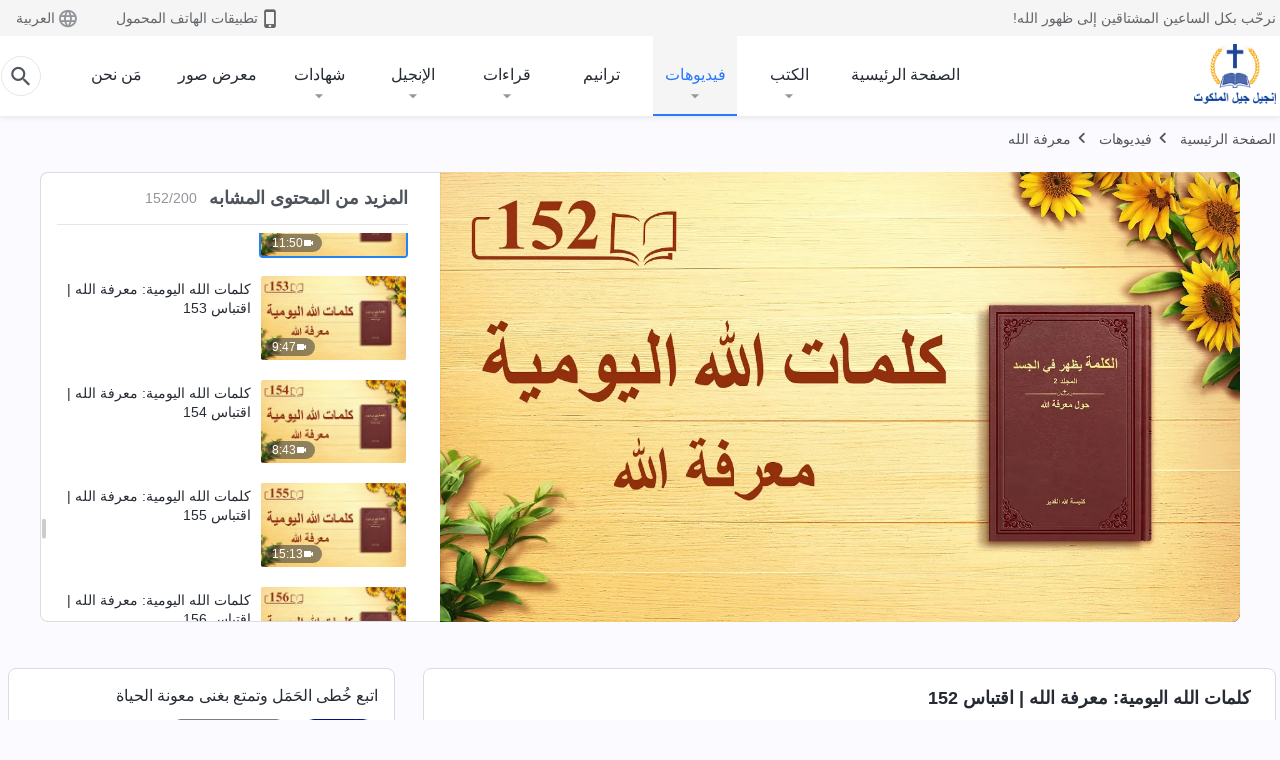

--- FILE ---
content_type: text/html; charset=UTF-8
request_url: https://ar.kingdomsalvation.org/wp-admin/admin-ajax.php?action=gp_home_ajax&page_name=page-videos&taxonomy=video-category&page_method=get_similar_videos_data&category_slug=knowing-God&post_name=knowing-God-excerpt-152&security=bb777d1a19
body_size: 6805
content:
{"info":{"res_total":200,"res_offset":0,"page_no":1,"page_size":99999,"page_total":1},"data":[{"slug":"knowing-God-excerpt-001","title":"كلمات الله اليومية: معرفة الله | اقتباس 1","date":"2020 مايو 20","link":"https:\/\/ar.kingdomsalvation.org\/videos\/knowing-God-excerpt-001.html","duration":"6:10","videoId":"2l8VrKBClpE","platform":"YouTube","image":"https:\/\/i.ytimg.com\/vi\/2l8VrKBClpE\/mqdefault.jpg","image_webp":"https:\/\/i.ytimg.com\/vi_webp\/2l8VrKBClpE\/mqdefault.webp","alt":"كلمات الله اليومية: معرفة الله | اقتباس 1","active":0},{"slug":"knowing-God-excerpt-002","title":"كلمات الله اليومية: معرفة الله | اقتباس 2","date":"2020 مايو 20","link":"https:\/\/ar.kingdomsalvation.org\/videos\/knowing-God-excerpt-002.html","duration":"9:37","videoId":"c3ta4Odoi6s","platform":"YouTube","image":"https:\/\/i.ytimg.com\/vi\/c3ta4Odoi6s\/mqdefault.jpg","image_webp":"https:\/\/i.ytimg.com\/vi_webp\/c3ta4Odoi6s\/mqdefault.webp","alt":"كلمات الله اليومية: معرفة الله | اقتباس 2","active":0},{"slug":"knowing-God-excerpt-003","title":"كلمات الله اليومية: معرفة الله | اقتباس 3","date":"2020 مايو 20","link":"https:\/\/ar.kingdomsalvation.org\/videos\/knowing-God-excerpt-003.html","duration":"10:47","videoId":"wa0YbH7MEW4","platform":"YouTube","image":"https:\/\/i.ytimg.com\/vi\/wa0YbH7MEW4\/mqdefault.jpg","image_webp":"https:\/\/i.ytimg.com\/vi_webp\/wa0YbH7MEW4\/mqdefault.webp","alt":"كلمات الله اليومية: معرفة الله | اقتباس 3","active":0},{"slug":"knowing-God-excerpt-004","title":"كلمات الله اليومية: معرفة الله | اقتباس 4","date":"2020 مايو 21","link":"https:\/\/ar.kingdomsalvation.org\/videos\/knowing-God-excerpt-004.html","duration":"6:40","videoId":"B8QFd6d8c0g","platform":"YouTube","image":"https:\/\/i.ytimg.com\/vi\/B8QFd6d8c0g\/mqdefault.jpg","image_webp":"https:\/\/i.ytimg.com\/vi_webp\/B8QFd6d8c0g\/mqdefault.webp","alt":"كلمات الله اليومية: معرفة الله | اقتباس 4","active":0},{"slug":"knowing-God-excerpt-005","title":"كلمات الله اليومية: معرفة الله | اقتباس 5","date":"2020 مايو 31","link":"https:\/\/ar.kingdomsalvation.org\/videos\/knowing-God-excerpt-005.html","duration":"10:22","videoId":"DzbCsLSCS5k","platform":"YouTube","image":"https:\/\/i.ytimg.com\/vi\/DzbCsLSCS5k\/mqdefault.jpg","image_webp":"https:\/\/i.ytimg.com\/vi_webp\/DzbCsLSCS5k\/mqdefault.webp","alt":"كلمات الله اليومية: معرفة الله | اقتباس 5","active":0},{"slug":"knowing-God-excerpt-006","title":"كلمات الله اليومية: معرفة الله | اقتباس 6","date":"2020 مايو 22","link":"https:\/\/ar.kingdomsalvation.org\/videos\/knowing-God-excerpt-006.html","duration":"7:43","videoId":"4PzETQEjY_4","platform":"YouTube","image":"https:\/\/i.ytimg.com\/vi\/4PzETQEjY_4\/mqdefault.jpg","image_webp":"https:\/\/i.ytimg.com\/vi_webp\/4PzETQEjY_4\/mqdefault.webp","alt":"كلمات الله اليومية: معرفة الله | اقتباس 6","active":0},{"slug":"knowing-God-excerpt-007","title":"كلمات الله اليومية: معرفة الله | اقتباس 7","date":"2020 يونيو 2","link":"https:\/\/ar.kingdomsalvation.org\/videos\/knowing-God-excerpt-007.html","duration":"10:14","videoId":"sNCfZj-qbvU","platform":"YouTube","image":"https:\/\/i.ytimg.com\/vi\/sNCfZj-qbvU\/mqdefault.jpg","image_webp":"https:\/\/i.ytimg.com\/vi_webp\/sNCfZj-qbvU\/mqdefault.webp","alt":"كلمات الله اليومية: معرفة الله | اقتباس 7","active":0},{"slug":"knowing-God-excerpt-008","title":"كلمات الله اليومية: معرفة الله | اقتباس 8","date":"2020 مايو 28","link":"https:\/\/ar.kingdomsalvation.org\/videos\/knowing-God-excerpt-008.html","duration":"5:06","videoId":"F7M5ohWMx5g","platform":"YouTube","image":"https:\/\/i.ytimg.com\/vi\/F7M5ohWMx5g\/mqdefault.jpg","image_webp":"https:\/\/i.ytimg.com\/vi_webp\/F7M5ohWMx5g\/mqdefault.webp","alt":"كلمات الله اليومية: معرفة الله | اقتباس 8","active":0},{"slug":"knowing-God-excerpt-009","title":"كلمات الله اليومية: معرفة الله | اقتباس 9","date":"2020 يونيو 7","link":"https:\/\/ar.kingdomsalvation.org\/videos\/knowing-God-excerpt-009.html","duration":"19:24","videoId":"waKThFJHy7E","platform":"YouTube","image":"https:\/\/i.ytimg.com\/vi\/waKThFJHy7E\/mqdefault.jpg","image_webp":"https:\/\/i.ytimg.com\/vi_webp\/waKThFJHy7E\/mqdefault.webp","alt":"كلمات الله اليومية: معرفة الله | اقتباس 9","active":0},{"slug":"knowing-God-excerpt-010","title":"كلمات الله اليومية: معرفة الله | اقتباس 10","date":"2020 مايو 31","link":"https:\/\/ar.kingdomsalvation.org\/videos\/knowing-God-excerpt-010.html","duration":"16:27","videoId":"oS1nFdE5hXA","platform":"YouTube","image":"https:\/\/i.ytimg.com\/vi\/oS1nFdE5hXA\/mqdefault.jpg","image_webp":"https:\/\/i.ytimg.com\/vi_webp\/oS1nFdE5hXA\/mqdefault.webp","alt":"كلمات الله اليومية: معرفة الله | اقتباس 10","active":0},{"slug":"knowing-God-excerpt-011","title":"كلمات الله اليومية: معرفة الله | اقتباس 11","date":"2020 يونيو 7","link":"https:\/\/ar.kingdomsalvation.org\/videos\/knowing-God-excerpt-011.html","duration":"18:02","videoId":"jJdZJDzF8o0","platform":"YouTube","image":"https:\/\/i.ytimg.com\/vi\/jJdZJDzF8o0\/mqdefault.jpg","image_webp":"https:\/\/i.ytimg.com\/vi_webp\/jJdZJDzF8o0\/mqdefault.webp","alt":"كلمات الله اليومية: معرفة الله | اقتباس 11","active":0},{"slug":"knowing-God-excerpt-012","title":"كلمات الله اليومية: معرفة الله | اقتباس 12","date":"2020 يونيو 9","link":"https:\/\/ar.kingdomsalvation.org\/videos\/knowing-God-excerpt-012.html","duration":"7:03","videoId":"Kpwk1ezDX-w","platform":"YouTube","image":"https:\/\/i.ytimg.com\/vi\/Kpwk1ezDX-w\/mqdefault.jpg","image_webp":"https:\/\/i.ytimg.com\/vi_webp\/Kpwk1ezDX-w\/mqdefault.webp","alt":"كلمات الله اليومية: معرفة الله | اقتباس 12","active":0},{"slug":"knowing-God-excerpt-013","title":"كلمات الله اليومية: معرفة الله | اقتباس 13","date":"2020 مايو 29","link":"https:\/\/ar.kingdomsalvation.org\/videos\/knowing-God-excerpt-013.html","duration":"12:06","videoId":"rzBCWCraDCQ","platform":"YouTube","image":"https:\/\/i.ytimg.com\/vi\/rzBCWCraDCQ\/mqdefault.jpg","image_webp":"https:\/\/i.ytimg.com\/vi_webp\/rzBCWCraDCQ\/mqdefault.webp","alt":"كلمات الله اليومية: معرفة الله | اقتباس 13","active":0},{"slug":"knowing-God-excerpt-014","title":"كلمات الله اليومية: معرفة الله | اقتباس 14","date":"2020 يونيو 9","link":"https:\/\/ar.kingdomsalvation.org\/videos\/knowing-God-excerpt-014.html","duration":"6:59","videoId":"UnQBnAIntbM","platform":"YouTube","image":"https:\/\/i.ytimg.com\/vi\/UnQBnAIntbM\/mqdefault.jpg","image_webp":"https:\/\/i.ytimg.com\/vi_webp\/UnQBnAIntbM\/mqdefault.webp","alt":"كلمات الله اليومية: معرفة الله | اقتباس 14","active":0},{"slug":"knowing-God-excerpt-015","title":"كلمات الله اليومية: معرفة الله | اقتباس 15","date":"2020 يوليو 23","link":"https:\/\/ar.kingdomsalvation.org\/videos\/knowing-God-excerpt-015.html","duration":"9:18","videoId":"lR2C5kBoXXI","platform":"YouTube","image":"https:\/\/i.ytimg.com\/vi\/lR2C5kBoXXI\/mqdefault.jpg","image_webp":"https:\/\/i.ytimg.com\/vi_webp\/lR2C5kBoXXI\/mqdefault.webp","alt":"كلمات الله اليومية: معرفة الله | اقتباس 15","active":0},{"slug":"knowing-God-excerpt-016","title":"كلمات الله اليومية: معرفة الله | اقتباس 16","date":"2020 مايو 28","link":"https:\/\/ar.kingdomsalvation.org\/videos\/knowing-God-excerpt-016.html","duration":"14:16","videoId":"RpvG5Oyav9c","platform":"YouTube","image":"https:\/\/i.ytimg.com\/vi\/RpvG5Oyav9c\/mqdefault.jpg","image_webp":"https:\/\/i.ytimg.com\/vi_webp\/RpvG5Oyav9c\/mqdefault.webp","alt":"كلمات الله اليومية: معرفة الله | اقتباس 16","active":0},{"slug":"knowing-God-excerpt-017","title":"كلمات الله اليومية: معرفة الله | اقتباس 17","date":"2020 مايو 24","link":"https:\/\/ar.kingdomsalvation.org\/videos\/knowing-God-excerpt-017.html","duration":"17:02","videoId":"s3Z2Oze-zn4","platform":"YouTube","image":"https:\/\/i.ytimg.com\/vi\/s3Z2Oze-zn4\/mqdefault.jpg","image_webp":"https:\/\/i.ytimg.com\/vi_webp\/s3Z2Oze-zn4\/mqdefault.webp","alt":"كلمات الله اليومية: معرفة الله | اقتباس 17","active":0},{"slug":"knowing-God-excerpt-018","title":"كلمات الله اليومية: معرفة الله | اقتباس 18","date":"2020 مايو 28","link":"https:\/\/ar.kingdomsalvation.org\/videos\/knowing-God-excerpt-018.html","duration":"12:13","videoId":"DUziQJ7kt0E","platform":"YouTube","image":"https:\/\/i.ytimg.com\/vi\/DUziQJ7kt0E\/mqdefault.jpg","image_webp":"https:\/\/i.ytimg.com\/vi_webp\/DUziQJ7kt0E\/mqdefault.webp","alt":"كلمات الله اليومية: معرفة الله | اقتباس 18","active":0},{"slug":"knowing-God-excerpt-019","title":"كلمات الله اليومية: معرفة الله | اقتباس 19","date":"2020 يونيو 5","link":"https:\/\/ar.kingdomsalvation.org\/videos\/knowing-God-excerpt-019.html","duration":"7:53","videoId":"Ox0YUcb02Tc","platform":"YouTube","image":"https:\/\/i.ytimg.com\/vi\/Ox0YUcb02Tc\/mqdefault.jpg","image_webp":"https:\/\/i.ytimg.com\/vi_webp\/Ox0YUcb02Tc\/mqdefault.webp","alt":"كلمات الله اليومية: معرفة الله | اقتباس 19","active":0},{"slug":"knowing-God-excerpt-020","title":"كلمات الله اليومية: معرفة الله | اقتباس 20","date":"2020 مايو 20","link":"https:\/\/ar.kingdomsalvation.org\/videos\/knowing-God-excerpt-020.html","duration":"12:52","videoId":"XNUTLV-t-Zw","platform":"YouTube","image":"https:\/\/i.ytimg.com\/vi\/XNUTLV-t-Zw\/mqdefault.jpg","image_webp":"https:\/\/i.ytimg.com\/vi_webp\/XNUTLV-t-Zw\/mqdefault.webp","alt":"كلمات الله اليومية: معرفة الله | اقتباس 20","active":0},{"slug":"knowing-God-excerpt-021","title":"كلمات الله اليومية: معرفة الله | اقتباس 21","date":"2020 مايو 20","link":"https:\/\/ar.kingdomsalvation.org\/videos\/knowing-God-excerpt-021.html","duration":"5:06","videoId":"IQ8t9yhlHJw","platform":"YouTube","image":"https:\/\/i.ytimg.com\/vi\/IQ8t9yhlHJw\/mqdefault.jpg","image_webp":"https:\/\/i.ytimg.com\/vi_webp\/IQ8t9yhlHJw\/mqdefault.webp","alt":"كلمات الله اليومية: معرفة الله | اقتباس 21","active":0},{"slug":"knowing-God-excerpt-022","title":"كلمات الله اليومية: معرفة الله | اقتباس 22","date":"2020 مايو 23","link":"https:\/\/ar.kingdomsalvation.org\/videos\/knowing-God-excerpt-022.html","duration":"12:54","videoId":"5-xKoh99Ppo","platform":"YouTube","image":"https:\/\/i.ytimg.com\/vi\/5-xKoh99Ppo\/mqdefault.jpg","image_webp":"https:\/\/i.ytimg.com\/vi_webp\/5-xKoh99Ppo\/mqdefault.webp","alt":"كلمات الله اليومية: معرفة الله | اقتباس 22","active":0},{"slug":"knowing-God-excerpt-023","title":"كلمات الله اليومية: معرفة الله | اقتباس 23","date":"2020 يوليو 7","link":"https:\/\/ar.kingdomsalvation.org\/videos\/knowing-God-excerpt-023.html","duration":"10:07","videoId":"lwOQ4tKMN5U","platform":"YouTube","image":"https:\/\/i.ytimg.com\/vi\/lwOQ4tKMN5U\/mqdefault.jpg","image_webp":"https:\/\/i.ytimg.com\/vi_webp\/lwOQ4tKMN5U\/mqdefault.webp","alt":"كلمات الله اليومية: معرفة الله | اقتباس 23","active":0},{"slug":"knowing-God-excerpt-024","title":"كلمات الله اليومية: معرفة الله | اقتباس 24","date":"2020 مايو 21","link":"https:\/\/ar.kingdomsalvation.org\/videos\/knowing-God-excerpt-024.html","duration":"13:09","videoId":"XNijJ6njaOY","platform":"YouTube","image":"https:\/\/i.ytimg.com\/vi\/XNijJ6njaOY\/mqdefault.jpg","image_webp":"https:\/\/i.ytimg.com\/vi_webp\/XNijJ6njaOY\/mqdefault.webp","alt":"كلمات الله اليومية: معرفة الله | اقتباس 24","active":0},{"slug":"knowing-God-excerpt-025","title":"كلمات الله اليومية: معرفة الله | اقتباس 25","date":"2020 مايو 21","link":"https:\/\/ar.kingdomsalvation.org\/videos\/knowing-God-excerpt-025.html","duration":"12:51","videoId":"2OZizgicGSs","platform":"YouTube","image":"https:\/\/i.ytimg.com\/vi\/2OZizgicGSs\/mqdefault.jpg","image_webp":"https:\/\/i.ytimg.com\/vi_webp\/2OZizgicGSs\/mqdefault.webp","alt":"كلمات الله اليومية: معرفة الله | اقتباس 25","active":0},{"slug":"knowing-God-excerpt-026","title":"كلمات الله اليومية: معرفة الله | اقتباس 26","date":"2020 مايو 28","link":"https:\/\/ar.kingdomsalvation.org\/videos\/knowing-God-excerpt-026.html","duration":"25:30","videoId":"kODY9B08P9I","platform":"YouTube","image":"https:\/\/i.ytimg.com\/vi\/kODY9B08P9I\/mqdefault.jpg","image_webp":"https:\/\/i.ytimg.com\/vi_webp\/kODY9B08P9I\/mqdefault.webp","alt":"كلمات الله اليومية: معرفة الله | اقتباس 26","active":0},{"slug":"knowing-God-excerpt-027","title":"كلمات الله اليومية: معرفة الله | اقتباس 27","date":"2020 مايو 22","link":"https:\/\/ar.kingdomsalvation.org\/videos\/knowing-God-excerpt-027.html","duration":"11:50","videoId":"5AWOfIlw1OU","platform":"YouTube","image":"https:\/\/i.ytimg.com\/vi\/5AWOfIlw1OU\/mqdefault.jpg","image_webp":"https:\/\/i.ytimg.com\/vi_webp\/5AWOfIlw1OU\/mqdefault.webp","alt":"كلمات الله اليومية: معرفة الله | اقتباس 27","active":0},{"slug":"knowing-God-excerpt-028","title":"كلمات الله اليومية: معرفة الله | اقتباس 28","date":"2020 يونيو 9","link":"https:\/\/ar.kingdomsalvation.org\/videos\/knowing-God-excerpt-028.html","duration":"19:20","videoId":"EuK1Jacpyb8","platform":"YouTube","image":"https:\/\/i.ytimg.com\/vi\/EuK1Jacpyb8\/mqdefault.jpg","image_webp":"https:\/\/i.ytimg.com\/vi_webp\/EuK1Jacpyb8\/mqdefault.webp","alt":"كلمات الله اليومية: معرفة الله | اقتباس 28","active":0},{"slug":"knowing-God-excerpt-029","title":"كلمات الله اليومية: معرفة الله | اقتباس 29","date":"2020 مايو 29","link":"https:\/\/ar.kingdomsalvation.org\/videos\/knowing-God-excerpt-029.html","duration":"17:22","videoId":"jfvF0loUD6o","platform":"YouTube","image":"https:\/\/i.ytimg.com\/vi\/jfvF0loUD6o\/mqdefault.jpg","image_webp":"https:\/\/i.ytimg.com\/vi_webp\/jfvF0loUD6o\/mqdefault.webp","alt":"كلمات الله اليومية: معرفة الله | اقتباس 29","active":0},{"slug":"knowing-God-excerpt-030","title":"كلمات الله اليومية: معرفة الله | اقتباس 30","date":"2020 يونيو 2","link":"https:\/\/ar.kingdomsalvation.org\/videos\/knowing-God-excerpt-030.html","duration":"9:59","videoId":"aQRfkXFHA4o","platform":"YouTube","image":"https:\/\/i.ytimg.com\/vi\/aQRfkXFHA4o\/mqdefault.jpg","image_webp":"https:\/\/i.ytimg.com\/vi_webp\/aQRfkXFHA4o\/mqdefault.webp","alt":"كلمات الله اليومية: معرفة الله | اقتباس 30","active":0},{"slug":"knowing-God-excerpt-031","title":"كلمات الله اليومية: معرفة الله | اقتباس 31","date":"2020 يونيو 4","link":"https:\/\/ar.kingdomsalvation.org\/videos\/knowing-God-excerpt-031.html","duration":"15:52","videoId":"xywE8_IX180","platform":"YouTube","image":"https:\/\/i.ytimg.com\/vi\/xywE8_IX180\/mqdefault.jpg","image_webp":"https:\/\/i.ytimg.com\/vi_webp\/xywE8_IX180\/mqdefault.webp","alt":"كلمات الله اليومية: معرفة الله | اقتباس 31","active":0},{"slug":"knowing-God-excerpt-032","title":"كلمات الله اليومية: معرفة الله | اقتباس 32","date":"2020 يونيو 17","link":"https:\/\/ar.kingdomsalvation.org\/videos\/knowing-God-excerpt-032.html","duration":"10:48","videoId":"2072LT8KSo0","platform":"YouTube","image":"https:\/\/i.ytimg.com\/vi\/2072LT8KSo0\/mqdefault.jpg","image_webp":"https:\/\/i.ytimg.com\/vi_webp\/2072LT8KSo0\/mqdefault.webp","alt":"كلمات الله اليومية: معرفة الله | اقتباس 32","active":0},{"slug":"knowing-God-excerpt-033","title":"كلمات الله اليومية: معرفة الله | اقتباس 33","date":"2020 مايو 28","link":"https:\/\/ar.kingdomsalvation.org\/videos\/knowing-God-excerpt-033.html","duration":"8:48","videoId":"HRu2KcH94w0","platform":"YouTube","image":"https:\/\/i.ytimg.com\/vi\/HRu2KcH94w0\/mqdefault.jpg","image_webp":"https:\/\/i.ytimg.com\/vi_webp\/HRu2KcH94w0\/mqdefault.webp","alt":"كلمات الله اليومية: معرفة الله | اقتباس 33","active":0},{"slug":"knowing-God-excerpt-034","title":"كلمات الله اليومية: معرفة الله | اقتباس 34","date":"2020 مايو 28","link":"https:\/\/ar.kingdomsalvation.org\/videos\/knowing-God-excerpt-034.html","duration":"9:15","videoId":"sTVgZhdfVhQ","platform":"YouTube","image":"https:\/\/i.ytimg.com\/vi\/sTVgZhdfVhQ\/mqdefault.jpg","image_webp":"https:\/\/i.ytimg.com\/vi_webp\/sTVgZhdfVhQ\/mqdefault.webp","alt":"كلمات الله اليومية: معرفة الله | اقتباس 34","active":0},{"slug":"knowing-God-excerpt-035","title":"كلمات الله اليومية: معرفة الله | اقتباس 35","date":"2020 يوليو 8","link":"https:\/\/ar.kingdomsalvation.org\/videos\/knowing-God-excerpt-035.html","duration":"9:21","videoId":"E_hgnloQoxI","platform":"YouTube","image":"https:\/\/i.ytimg.com\/vi\/E_hgnloQoxI\/mqdefault.jpg","image_webp":"https:\/\/i.ytimg.com\/vi_webp\/E_hgnloQoxI\/mqdefault.webp","alt":"كلمات الله اليومية: معرفة الله | اقتباس 35","active":0},{"slug":"knowing-God-excerpt-036","title":"كلمات الله اليومية: معرفة الله | اقتباس 36","date":"2020 يونيو 1","link":"https:\/\/ar.kingdomsalvation.org\/videos\/knowing-God-excerpt-036.html","duration":"12:42","videoId":"LXX9-kidnzc","platform":"YouTube","image":"https:\/\/i.ytimg.com\/vi\/LXX9-kidnzc\/mqdefault.jpg","image_webp":"https:\/\/i.ytimg.com\/vi_webp\/LXX9-kidnzc\/mqdefault.webp","alt":"كلمات الله اليومية: معرفة الله | اقتباس 36","active":0},{"slug":"knowing-God-excerpt-037","title":"كلمات الله اليومية: معرفة الله | اقتباس 37","date":"2020 يونيو 3","link":"https:\/\/ar.kingdomsalvation.org\/videos\/knowing-God-excerpt-037.html","duration":"13:12","videoId":"wjgUipd4fFU","platform":"YouTube","image":"https:\/\/i.ytimg.com\/vi\/wjgUipd4fFU\/mqdefault.jpg","image_webp":"https:\/\/i.ytimg.com\/vi_webp\/wjgUipd4fFU\/mqdefault.webp","alt":"كلمات الله اليومية: معرفة الله | اقتباس 37","active":0},{"slug":"knowing-God-excerpt-038","title":"كلمات الله اليومية: معرفة الله | اقتباس 38","date":"2020 مايو 27","link":"https:\/\/ar.kingdomsalvation.org\/videos\/knowing-God-excerpt-038.html","duration":"6:11","videoId":"yK3OJ5_cd8w","platform":"YouTube","image":"https:\/\/i.ytimg.com\/vi\/yK3OJ5_cd8w\/mqdefault.jpg","image_webp":"https:\/\/i.ytimg.com\/vi_webp\/yK3OJ5_cd8w\/mqdefault.webp","alt":"كلمات الله اليومية: معرفة الله | اقتباس 38","active":0},{"slug":"knowing-God-excerpt-039","title":"كلمات الله اليومية: معرفة الله | اقتباس 39","date":"2020 يونيو 3","link":"https:\/\/ar.kingdomsalvation.org\/videos\/knowing-God-excerpt-039.html","duration":"13:07","videoId":"HWONXeMn_v4","platform":"YouTube","image":"https:\/\/i.ytimg.com\/vi\/HWONXeMn_v4\/mqdefault.jpg","image_webp":"https:\/\/i.ytimg.com\/vi_webp\/HWONXeMn_v4\/mqdefault.webp","alt":"كلمات الله اليومية: معرفة الله | اقتباس 39","active":0},{"slug":"knowing-God-excerpt-040","title":"كلمات الله اليومية: معرفة الله | اقتباس 40","date":"2020 يونيو 3","link":"https:\/\/ar.kingdomsalvation.org\/videos\/knowing-God-excerpt-040.html","duration":"13:09","videoId":"JQgpGnXzegw","platform":"YouTube","image":"https:\/\/i.ytimg.com\/vi\/JQgpGnXzegw\/mqdefault.jpg","image_webp":"https:\/\/i.ytimg.com\/vi_webp\/JQgpGnXzegw\/mqdefault.webp","alt":"كلمات الله اليومية: معرفة الله | اقتباس 40","active":0},{"slug":"knowing-God-excerpt-041","title":"كلمات الله اليومية: معرفة الله | اقتباس 41","date":"2020 يونيو 4","link":"https:\/\/ar.kingdomsalvation.org\/videos\/knowing-God-excerpt-041.html","duration":"14:40","videoId":"UpEBOhXRoM8","platform":"YouTube","image":"https:\/\/i.ytimg.com\/vi\/UpEBOhXRoM8\/mqdefault.jpg","image_webp":"https:\/\/i.ytimg.com\/vi_webp\/UpEBOhXRoM8\/mqdefault.webp","alt":"كلمات الله اليومية: معرفة الله | اقتباس 41","active":0},{"slug":"knowing-God-excerpt-042","title":"كلمات الله اليومية: معرفة الله | اقتباس 42","date":"2022 يناير 7","link":"https:\/\/ar.kingdomsalvation.org\/videos\/knowing-God-excerpt-042.html","duration":"16:36","videoId":"bxg2QC87umw","platform":"YouTube","image":"https:\/\/i.ytimg.com\/vi\/bxg2QC87umw\/mqdefault.jpg","image_webp":"https:\/\/i.ytimg.com\/vi_webp\/bxg2QC87umw\/mqdefault.webp","alt":"كلمات الله اليومية: معرفة الله | اقتباس 42","active":0},{"slug":"knowing-God-excerpt-043","title":"كلمات الله اليومية: معرفة الله | اقتباس 43","date":"2020 مايو 31","link":"https:\/\/ar.kingdomsalvation.org\/videos\/knowing-God-excerpt-043.html","duration":"10:14","videoId":"gnoQ9Rwsjc4","platform":"YouTube","image":"https:\/\/i.ytimg.com\/vi\/gnoQ9Rwsjc4\/mqdefault.jpg","image_webp":"https:\/\/i.ytimg.com\/vi_webp\/gnoQ9Rwsjc4\/mqdefault.webp","alt":"كلمات الله اليومية: معرفة الله | اقتباس 43","active":0},{"slug":"knowing-God-excerpt-044","title":"كلمات الله اليومية: معرفة الله | اقتباس 44","date":"2020 مايو 29","link":"https:\/\/ar.kingdomsalvation.org\/videos\/knowing-God-excerpt-044.html","duration":"10:07","videoId":"HdIeQIWMN_0","platform":"YouTube","image":"https:\/\/i.ytimg.com\/vi\/HdIeQIWMN_0\/mqdefault.jpg","image_webp":"https:\/\/i.ytimg.com\/vi_webp\/HdIeQIWMN_0\/mqdefault.webp","alt":"كلمات الله اليومية: معرفة الله | اقتباس 44","active":0},{"slug":"knowing-God-excerpt-045","title":"كلمات الله اليومية: معرفة الله | اقتباس 45","date":"2020 مايو 28","link":"https:\/\/ar.kingdomsalvation.org\/videos\/knowing-God-excerpt-045.html","duration":"6:23","videoId":"HewI7n5nCSQ","platform":"YouTube","image":"https:\/\/i.ytimg.com\/vi\/HewI7n5nCSQ\/mqdefault.jpg","image_webp":"https:\/\/i.ytimg.com\/vi_webp\/HewI7n5nCSQ\/mqdefault.webp","alt":"كلمات الله اليومية: معرفة الله | اقتباس 45","active":0},{"slug":"knowing-God-excerpt-046","title":"كلمات الله اليومية: معرفة الله | اقتباس 46","date":"2020 يونيو 22","link":"https:\/\/ar.kingdomsalvation.org\/videos\/knowing-God-excerpt-046.html","duration":"12:12","videoId":"KPJLvZ04Rb8","platform":"YouTube","image":"https:\/\/i.ytimg.com\/vi\/KPJLvZ04Rb8\/mqdefault.jpg","image_webp":"https:\/\/i.ytimg.com\/vi_webp\/KPJLvZ04Rb8\/mqdefault.webp","alt":"كلمات الله اليومية: معرفة الله | اقتباس 46","active":0},{"slug":"knowing-God-excerpt-047","title":"كلمات الله اليومية: معرفة الله | اقتباس 47","date":"2020 مايو 31","link":"https:\/\/ar.kingdomsalvation.org\/videos\/knowing-God-excerpt-047.html","duration":"7:31","videoId":"SQF6khAhLQs","platform":"YouTube","image":"https:\/\/i.ytimg.com\/vi\/SQF6khAhLQs\/mqdefault.jpg","image_webp":"https:\/\/i.ytimg.com\/vi_webp\/SQF6khAhLQs\/mqdefault.webp","alt":"كلمات الله اليومية: معرفة الله | اقتباس 47","active":0},{"slug":"knowing-God-excerpt-048","title":"كلمات الله اليومية: معرفة الله | اقتباس 48","date":"2020 يونيو 2","link":"https:\/\/ar.kingdomsalvation.org\/videos\/knowing-God-excerpt-048.html","duration":"7:37","videoId":"ap9SkWFWRiQ","platform":"YouTube","image":"https:\/\/i.ytimg.com\/vi\/ap9SkWFWRiQ\/mqdefault.jpg","image_webp":"https:\/\/i.ytimg.com\/vi_webp\/ap9SkWFWRiQ\/mqdefault.webp","alt":"كلمات الله اليومية: معرفة الله | اقتباس 48","active":0},{"slug":"knowing-God-excerpt-049","title":"كلمات الله اليومية: معرفة الله | اقتباس 49","date":"2020 مايو 31","link":"https:\/\/ar.kingdomsalvation.org\/videos\/knowing-God-excerpt-049.html","duration":"11:25","videoId":"jSqlqEMIacs","platform":"YouTube","image":"https:\/\/i.ytimg.com\/vi\/jSqlqEMIacs\/mqdefault.jpg","image_webp":"https:\/\/i.ytimg.com\/vi_webp\/jSqlqEMIacs\/mqdefault.webp","alt":"كلمات الله اليومية: معرفة الله | اقتباس 49","active":0},{"slug":"knowing-God-excerpt-050","title":"كلمات الله اليومية: معرفة الله | اقتباس 50","date":"2020 يونيو 16","link":"https:\/\/ar.kingdomsalvation.org\/videos\/knowing-God-excerpt-050.html","duration":"12:24","videoId":"Ho3wa6iCKeQ","platform":"YouTube","image":"https:\/\/i.ytimg.com\/vi\/Ho3wa6iCKeQ\/mqdefault.jpg","image_webp":"https:\/\/i.ytimg.com\/vi_webp\/Ho3wa6iCKeQ\/mqdefault.webp","alt":"كلمات الله اليومية: معرفة الله | اقتباس 50","active":0},{"slug":"knowing-God-excerpt-051","title":"كلمات الله اليومية: معرفة الله | اقتباس 51","date":"2020 يونيو 5","link":"https:\/\/ar.kingdomsalvation.org\/videos\/knowing-God-excerpt-051.html","duration":"9:35","videoId":"30VSmrrPkEM","platform":"YouTube","image":"https:\/\/i.ytimg.com\/vi\/30VSmrrPkEM\/mqdefault.jpg","image_webp":"https:\/\/i.ytimg.com\/vi_webp\/30VSmrrPkEM\/mqdefault.webp","alt":"كلمات الله اليومية: معرفة الله | اقتباس 51","active":0},{"slug":"knowing-God-excerpt-052","title":"كلمات الله اليومية: معرفة الله | اقتباس 52","date":"2020 يونيو 2","link":"https:\/\/ar.kingdomsalvation.org\/videos\/knowing-God-excerpt-052.html","duration":"11:27","videoId":"1maoSJelZXk","platform":"YouTube","image":"https:\/\/i.ytimg.com\/vi\/1maoSJelZXk\/mqdefault.jpg","image_webp":"https:\/\/i.ytimg.com\/vi_webp\/1maoSJelZXk\/mqdefault.webp","alt":"كلمات الله اليومية: معرفة الله | اقتباس 52","active":0},{"slug":"knowing-God-excerpt-053","title":"كلمات الله اليومية: معرفة الله | اقتباس 53","date":"2022 يناير 7","link":"https:\/\/ar.kingdomsalvation.org\/videos\/knowing-God-excerpt-053.html","duration":"10:03","videoId":"tPIzp0rCsQI","platform":"YouTube","image":"https:\/\/i.ytimg.com\/vi\/tPIzp0rCsQI\/mqdefault.jpg","image_webp":"https:\/\/i.ytimg.com\/vi_webp\/tPIzp0rCsQI\/mqdefault.webp","alt":"كلمات الله اليومية: معرفة الله | اقتباس 53","active":0},{"slug":"knowing-God-excerpt-054","title":"كلمات الله اليومية: معرفة الله | اقتباس 54","date":"2020 يوليو 6","link":"https:\/\/ar.kingdomsalvation.org\/videos\/knowing-God-excerpt-054.html","duration":"8:14","videoId":"Hw2yd00lhsg","platform":"YouTube","image":"https:\/\/i.ytimg.com\/vi\/Hw2yd00lhsg\/mqdefault.jpg","image_webp":"https:\/\/i.ytimg.com\/vi_webp\/Hw2yd00lhsg\/mqdefault.webp","alt":"كلمات الله اليومية: معرفة الله | اقتباس 54","active":0},{"slug":"knowing-God-excerpt-055","title":"كلمات الله اليومية: معرفة الله | اقتباس 55","date":"2020 يونيو 9","link":"https:\/\/ar.kingdomsalvation.org\/videos\/knowing-God-excerpt-055.html","duration":"6:56","videoId":"f9KQnQGPWUg","platform":"YouTube","image":"https:\/\/i.ytimg.com\/vi\/f9KQnQGPWUg\/mqdefault.jpg","image_webp":"https:\/\/i.ytimg.com\/vi_webp\/f9KQnQGPWUg\/mqdefault.webp","alt":"كلمات الله اليومية: معرفة الله | اقتباس 55","active":0},{"slug":"knowing-God-excerpt-056","title":"كلمات الله اليومية: معرفة الله | اقتباس 56","date":"2020 يونيو 7","link":"https:\/\/ar.kingdomsalvation.org\/videos\/knowing-God-excerpt-056.html","duration":"7:59","videoId":"oDj9muCRWws","platform":"YouTube","image":"https:\/\/i.ytimg.com\/vi\/oDj9muCRWws\/mqdefault.jpg","image_webp":"https:\/\/i.ytimg.com\/vi_webp\/oDj9muCRWws\/mqdefault.webp","alt":"كلمات الله اليومية: معرفة الله | اقتباس 56","active":0},{"slug":"knowing-God-excerpt-057","title":"كلمات الله اليومية: معرفة الله | اقتباس 57","date":"2020 يونيو 2","link":"https:\/\/ar.kingdomsalvation.org\/videos\/knowing-God-excerpt-057.html","duration":"8:48","videoId":"YKhQGt8jvc0","platform":"YouTube","image":"https:\/\/i.ytimg.com\/vi\/YKhQGt8jvc0\/mqdefault.jpg","image_webp":"https:\/\/i.ytimg.com\/vi_webp\/YKhQGt8jvc0\/mqdefault.webp","alt":"كلمات الله اليومية: معرفة الله | اقتباس 57","active":0},{"slug":"knowing-God-excerpt-058","title":"كلمات الله اليومية: معرفة الله | اقتباس 58","date":"2020 يونيو 5","link":"https:\/\/ar.kingdomsalvation.org\/videos\/knowing-God-excerpt-058.html","duration":"9:13","videoId":"DYnEgH2EaDU","platform":"YouTube","image":"https:\/\/i.ytimg.com\/vi\/DYnEgH2EaDU\/mqdefault.jpg","image_webp":"https:\/\/i.ytimg.com\/vi_webp\/DYnEgH2EaDU\/mqdefault.webp","alt":"كلمات الله اليومية: معرفة الله | اقتباس 58","active":0},{"slug":"knowing-God-excerpt-059","title":"كلمات الله اليومية: معرفة الله | اقتباس 59","date":"2020 يونيو 17","link":"https:\/\/ar.kingdomsalvation.org\/videos\/knowing-God-excerpt-059.html","duration":"14:43","videoId":"u7HVnQiVcN8","platform":"YouTube","image":"https:\/\/i.ytimg.com\/vi\/u7HVnQiVcN8\/mqdefault.jpg","image_webp":"https:\/\/i.ytimg.com\/vi_webp\/u7HVnQiVcN8\/mqdefault.webp","alt":"كلمات الله اليومية: معرفة الله | اقتباس 59","active":0},{"slug":"knowing-God-excerpt-060","title":"كلمات الله اليومية: معرفة الله | اقتباس 60","date":"2020 يونيو 23","link":"https:\/\/ar.kingdomsalvation.org\/videos\/knowing-God-excerpt-060.html","duration":"13:17","videoId":"SdHp9w4t90c","platform":"YouTube","image":"https:\/\/i.ytimg.com\/vi\/SdHp9w4t90c\/mqdefault.jpg","image_webp":"https:\/\/i.ytimg.com\/vi_webp\/SdHp9w4t90c\/mqdefault.webp","alt":"كلمات الله اليومية: معرفة الله | اقتباس 60","active":0},{"slug":"knowing-God-excerpt-061","title":"كلمات الله اليومية: معرفة الله | اقتباس 61","date":"2020 يونيو 22","link":"https:\/\/ar.kingdomsalvation.org\/videos\/knowing-God-excerpt-061.html","duration":"22:32","videoId":"RvLziXBfQdI","platform":"YouTube","image":"https:\/\/i.ytimg.com\/vi\/RvLziXBfQdI\/mqdefault.jpg","image_webp":"https:\/\/i.ytimg.com\/vi_webp\/RvLziXBfQdI\/mqdefault.webp","alt":"كلمات الله اليومية: معرفة الله | اقتباس 61","active":0},{"slug":"knowing-God-excerpt-062","title":"كلمات الله اليومية: معرفة الله | اقتباس 62","date":"2020 يونيو 11","link":"https:\/\/ar.kingdomsalvation.org\/videos\/knowing-God-excerpt-062.html","duration":"29:37","videoId":"kr6JF97alzA","platform":"YouTube","image":"https:\/\/i.ytimg.com\/vi\/kr6JF97alzA\/mqdefault.jpg","image_webp":"https:\/\/i.ytimg.com\/vi_webp\/kr6JF97alzA\/mqdefault.webp","alt":"كلمات الله اليومية: معرفة الله | اقتباس 62","active":0},{"slug":"knowing-God-excerpt-063","title":"كلمات الله اليومية: معرفة الله | اقتباس 63","date":"2020 يونيو 7","link":"https:\/\/ar.kingdomsalvation.org\/videos\/knowing-God-excerpt-063.html","duration":"13:51","videoId":"6zq99LcZOPs","platform":"YouTube","image":"https:\/\/i.ytimg.com\/vi\/6zq99LcZOPs\/mqdefault.jpg","image_webp":"https:\/\/i.ytimg.com\/vi_webp\/6zq99LcZOPs\/mqdefault.webp","alt":"كلمات الله اليومية: معرفة الله | اقتباس 63","active":0},{"slug":"knowing-God-excerpt-064","title":"كلمات الله اليومية: معرفة الله | اقتباس 64","date":"2020 يونيو 6","link":"https:\/\/ar.kingdomsalvation.org\/videos\/knowing-God-excerpt-064.html","duration":"5:16","videoId":"TgapFDN3ALc","platform":"YouTube","image":"https:\/\/i.ytimg.com\/vi\/TgapFDN3ALc\/mqdefault.jpg","image_webp":"https:\/\/i.ytimg.com\/vi_webp\/TgapFDN3ALc\/mqdefault.webp","alt":"كلمات الله اليومية: معرفة الله | اقتباس 64","active":0},{"slug":"knowing-God-excerpt-065","title":"كلمات الله اليومية: معرفة الله | اقتباس 65","date":"2020 يونيو 11","link":"https:\/\/ar.kingdomsalvation.org\/videos\/knowing-God-excerpt-065.html","duration":"11:34","videoId":"1YczAPxDQXc","platform":"YouTube","image":"https:\/\/i.ytimg.com\/vi\/1YczAPxDQXc\/mqdefault.jpg","image_webp":"https:\/\/i.ytimg.com\/vi_webp\/1YczAPxDQXc\/mqdefault.webp","alt":"كلمات الله اليومية: معرفة الله | اقتباس 65","active":0},{"slug":"knowing-God-excerpt-066","title":"كلمات الله اليومية: معرفة الله | اقتباس 66","date":"2020 يونيو 22","link":"https:\/\/ar.kingdomsalvation.org\/videos\/knowing-God-excerpt-066.html","duration":"7:08","videoId":"xiRkIeHX3mM","platform":"YouTube","image":"https:\/\/i.ytimg.com\/vi\/xiRkIeHX3mM\/mqdefault.jpg","image_webp":"https:\/\/i.ytimg.com\/vi_webp\/xiRkIeHX3mM\/mqdefault.webp","alt":"كلمات الله اليومية: معرفة الله | اقتباس 66","active":0},{"slug":"knowing-God-excerpt-067","title":"كلمات الله اليومية: معرفة الله | اقتباس 67","date":"2020 يونيو 16","link":"https:\/\/ar.kingdomsalvation.org\/videos\/knowing-God-excerpt-067.html","duration":"6:39","videoId":"S8HUtYQIlEE","platform":"YouTube","image":"https:\/\/i.ytimg.com\/vi\/S8HUtYQIlEE\/mqdefault.jpg","image_webp":"https:\/\/i.ytimg.com\/vi_webp\/S8HUtYQIlEE\/mqdefault.webp","alt":"كلمات الله اليومية: معرفة الله | اقتباس 67","active":0},{"slug":"knowing-God-excerpt-068","title":"كلمات الله اليومية: معرفة الله | اقتباس 68","date":"2020 يونيو 17","link":"https:\/\/ar.kingdomsalvation.org\/videos\/knowing-God-excerpt-068.html","duration":"12:35","videoId":"lMWr3kuGyeQ","platform":"YouTube","image":"https:\/\/i.ytimg.com\/vi\/lMWr3kuGyeQ\/mqdefault.jpg","image_webp":"https:\/\/i.ytimg.com\/vi_webp\/lMWr3kuGyeQ\/mqdefault.webp","alt":"كلمات الله اليومية: معرفة الله | اقتباس 68","active":0},{"slug":"knowing-God-excerpt-069","title":"كلمات الله اليومية: معرفة الله | اقتباس 69","date":"2020 يونيو 6","link":"https:\/\/ar.kingdomsalvation.org\/videos\/knowing-God-excerpt-069.html","duration":"9:20","videoId":"nGT_7PidzRU","platform":"YouTube","image":"https:\/\/i.ytimg.com\/vi\/nGT_7PidzRU\/mqdefault.jpg","image_webp":"https:\/\/i.ytimg.com\/vi_webp\/nGT_7PidzRU\/mqdefault.webp","alt":"كلمات الله اليومية: معرفة الله | اقتباس 69","active":0},{"slug":"knowing-God-excerpt-070","title":"كلمات الله اليومية: معرفة الله | اقتباس 70","date":"2020 يونيو 9","link":"https:\/\/ar.kingdomsalvation.org\/videos\/knowing-God-excerpt-070.html","duration":"10:20","videoId":"zHSSEvDTzBI","platform":"YouTube","image":"https:\/\/i.ytimg.com\/vi\/zHSSEvDTzBI\/mqdefault.jpg","image_webp":"https:\/\/i.ytimg.com\/vi_webp\/zHSSEvDTzBI\/mqdefault.webp","alt":"كلمات الله اليومية: معرفة الله | اقتباس 70","active":0},{"slug":"knowing-God-excerpt-071","title":"كلمات الله اليومية: معرفة الله | اقتباس 71","date":"2020 يونيو 26","link":"https:\/\/ar.kingdomsalvation.org\/videos\/knowing-God-excerpt-071.html","duration":"14:50","videoId":"IRsGzu8acAU","platform":"YouTube","image":"https:\/\/i.ytimg.com\/vi\/IRsGzu8acAU\/mqdefault.jpg","image_webp":"https:\/\/i.ytimg.com\/vi_webp\/IRsGzu8acAU\/mqdefault.webp","alt":"كلمات الله اليومية: معرفة الله | اقتباس 71","active":0},{"slug":"knowing-God-excerpt-072","title":"كلمات الله اليومية: معرفة الله | اقتباس 72","date":"2020 يونيو 30","link":"https:\/\/ar.kingdomsalvation.org\/videos\/knowing-God-excerpt-072.html","duration":"7:52","videoId":"_ZDB4uCHaqs","platform":"YouTube","image":"https:\/\/i.ytimg.com\/vi\/_ZDB4uCHaqs\/mqdefault.jpg","image_webp":"https:\/\/i.ytimg.com\/vi_webp\/_ZDB4uCHaqs\/mqdefault.webp","alt":"كلمات الله اليومية: معرفة الله | اقتباس 72","active":0},{"slug":"knowing-God-excerpt-073","title":"كلمات الله اليومية: معرفة الله | اقتباس 73","date":"2020 أغسطس 6","link":"https:\/\/ar.kingdomsalvation.org\/videos\/knowing-God-excerpt-073.html","duration":"22:26","videoId":"9njkFR3g-9o","platform":"YouTube","image":"https:\/\/i.ytimg.com\/vi\/9njkFR3g-9o\/mqdefault.jpg","image_webp":"https:\/\/i.ytimg.com\/vi_webp\/9njkFR3g-9o\/mqdefault.webp","alt":"كلمات الله اليومية: معرفة الله | اقتباس 73","active":0},{"slug":"knowing-God-excerpt-074","title":"كلمات الله اليومية: معرفة الله | اقتباس 74","date":"2020 يونيو 16","link":"https:\/\/ar.kingdomsalvation.org\/videos\/knowing-God-excerpt-074.html","duration":"11:56","videoId":"dDgtUH3V7yo","platform":"YouTube","image":"https:\/\/i.ytimg.com\/vi\/dDgtUH3V7yo\/mqdefault.jpg","image_webp":"https:\/\/i.ytimg.com\/vi_webp\/dDgtUH3V7yo\/mqdefault.webp","alt":"كلمات الله اليومية: معرفة الله | اقتباس 74","active":0},{"slug":"knowing-God-excerpt-075","title":"كلمات الله اليومية: معرفة الله | اقتباس 75","date":"2020 يونيو 23","link":"https:\/\/ar.kingdomsalvation.org\/videos\/knowing-God-excerpt-075.html","duration":"17:11","videoId":"0roYk-Bo-2U","platform":"YouTube","image":"https:\/\/i.ytimg.com\/vi\/0roYk-Bo-2U\/mqdefault.jpg","image_webp":"https:\/\/i.ytimg.com\/vi_webp\/0roYk-Bo-2U\/mqdefault.webp","alt":"كلمات الله اليومية: معرفة الله | اقتباس 75","active":0},{"slug":"knowing-God-excerpt-076","title":"كلمات الله اليومية: معرفة الله | اقتباس 76","date":"2020 يونيو 9","link":"https:\/\/ar.kingdomsalvation.org\/videos\/knowing-God-excerpt-076.html","duration":"10:39","videoId":"UXbCSWCTUfo","platform":"YouTube","image":"https:\/\/i.ytimg.com\/vi\/UXbCSWCTUfo\/mqdefault.jpg","image_webp":"https:\/\/i.ytimg.com\/vi_webp\/UXbCSWCTUfo\/mqdefault.webp","alt":"كلمات الله اليومية: معرفة الله | اقتباس 76","active":0},{"slug":"knowing-God-excerpt-077","title":"كلمات الله اليومية: معرفة الله | اقتباس 77","date":"2020 يوليو 8","link":"https:\/\/ar.kingdomsalvation.org\/videos\/knowing-God-excerpt-077.html","duration":"15:45","videoId":"uO3p0e1h-aw","platform":"YouTube","image":"https:\/\/i.ytimg.com\/vi\/uO3p0e1h-aw\/mqdefault.jpg","image_webp":"https:\/\/i.ytimg.com\/vi_webp\/uO3p0e1h-aw\/mqdefault.webp","alt":"كلمات الله اليومية: معرفة الله | اقتباس 77","active":0},{"slug":"knowing-God-excerpt-078","title":"كلمات الله اليومية: معرفة الله | اقتباس 78","date":"2020 يوليو 8","link":"https:\/\/ar.kingdomsalvation.org\/videos\/knowing-God-excerpt-078.html","duration":"19:02","videoId":"XVXaEp3RhII","platform":"YouTube","image":"https:\/\/i.ytimg.com\/vi\/XVXaEp3RhII\/mqdefault.jpg","image_webp":"https:\/\/i.ytimg.com\/vi_webp\/XVXaEp3RhII\/mqdefault.webp","alt":"كلمات الله اليومية: معرفة الله | اقتباس 78","active":0},{"slug":"knowing-God-excerpt-079","title":"كلمات الله اليومية: معرفة الله | اقتباس 79","date":"2020 يونيو 16","link":"https:\/\/ar.kingdomsalvation.org\/videos\/knowing-God-excerpt-079.html","duration":"16:00","videoId":"0JxKZoLuMxo","platform":"YouTube","image":"https:\/\/i.ytimg.com\/vi\/0JxKZoLuMxo\/mqdefault.jpg","image_webp":"https:\/\/i.ytimg.com\/vi_webp\/0JxKZoLuMxo\/mqdefault.webp","alt":"كلمات الله اليومية: معرفة الله | اقتباس 79","active":0},{"slug":"knowing-God-excerpt-080","title":"كلمات الله اليومية: معرفة الله | اقتباس 80","date":"2020 يونيو 16","link":"https:\/\/ar.kingdomsalvation.org\/videos\/knowing-God-excerpt-080.html","duration":"13:23","videoId":"iz2IyxrJCtg","platform":"YouTube","image":"https:\/\/i.ytimg.com\/vi\/iz2IyxrJCtg\/mqdefault.jpg","image_webp":"https:\/\/i.ytimg.com\/vi_webp\/iz2IyxrJCtg\/mqdefault.webp","alt":"كلمات الله اليومية: معرفة الله | اقتباس 80","active":0},{"slug":"knowing-God-excerpt-081","title":"كلمات الله اليومية: معرفة الله | اقتباس 81","date":"2020 يونيو 22","link":"https:\/\/ar.kingdomsalvation.org\/videos\/knowing-God-excerpt-081.html","duration":"11:48","videoId":"RsIINrypQP0","platform":"YouTube","image":"https:\/\/i.ytimg.com\/vi\/RsIINrypQP0\/mqdefault.jpg","image_webp":"https:\/\/i.ytimg.com\/vi_webp\/RsIINrypQP0\/mqdefault.webp","alt":"كلمات الله اليومية: معرفة الله | اقتباس 81","active":0},{"slug":"knowing-God-excerpt-082","title":"كلمات الله اليومية: معرفة الله | اقتباس 82","date":"2020 يونيو 17","link":"https:\/\/ar.kingdomsalvation.org\/videos\/knowing-God-excerpt-082.html","duration":"9:07","videoId":"1jXuht9Rqxc","platform":"YouTube","image":"https:\/\/i.ytimg.com\/vi\/1jXuht9Rqxc\/mqdefault.jpg","image_webp":"https:\/\/i.ytimg.com\/vi_webp\/1jXuht9Rqxc\/mqdefault.webp","alt":"كلمات الله اليومية: معرفة الله | اقتباس 82","active":0},{"slug":"knowing-God-excerpt-083","title":"كلمات الله اليومية: معرفة الله | اقتباس 83","date":"2020 يونيو 13","link":"https:\/\/ar.kingdomsalvation.org\/videos\/knowing-God-excerpt-083.html","duration":"14:10","videoId":"zNSX-0nU36Q","platform":"YouTube","image":"https:\/\/i.ytimg.com\/vi\/zNSX-0nU36Q\/mqdefault.jpg","image_webp":"https:\/\/i.ytimg.com\/vi_webp\/zNSX-0nU36Q\/mqdefault.webp","alt":"كلمات الله اليومية: معرفة الله | اقتباس 83","active":0},{"slug":"knowing-God-excerpt-084","title":"كلمات الله اليومية: معرفة الله | اقتباس 84","date":"2020 يونيو 9","link":"https:\/\/ar.kingdomsalvation.org\/videos\/knowing-God-excerpt-084.html","duration":"9:17","videoId":"e4lm--i4Bu0","platform":"YouTube","image":"https:\/\/i.ytimg.com\/vi\/e4lm--i4Bu0\/mqdefault.jpg","image_webp":"https:\/\/i.ytimg.com\/vi_webp\/e4lm--i4Bu0\/mqdefault.webp","alt":"كلمات الله اليومية: معرفة الله | اقتباس 84","active":0},{"slug":"knowing-God-excerpt-085","title":"كلمات الله اليومية: معرفة الله | اقتباس 85","date":"2020 يونيو 16","link":"https:\/\/ar.kingdomsalvation.org\/videos\/knowing-God-excerpt-085.html","duration":"11:40","videoId":"XE1B6hT1JiU","platform":"YouTube","image":"https:\/\/i.ytimg.com\/vi\/XE1B6hT1JiU\/mqdefault.jpg","image_webp":"https:\/\/i.ytimg.com\/vi_webp\/XE1B6hT1JiU\/mqdefault.webp","alt":"كلمات الله اليومية: معرفة الله | اقتباس 85","active":0},{"slug":"knowing-God-excerpt-086","title":"كلمات الله اليومية: معرفة الله | اقتباس 86","date":"2020 يونيو 22","link":"https:\/\/ar.kingdomsalvation.org\/videos\/knowing-God-excerpt-086.html","duration":"21:16","videoId":"aZ6H1oGTu2k","platform":"YouTube","image":"https:\/\/i.ytimg.com\/vi\/aZ6H1oGTu2k\/mqdefault.jpg","image_webp":"https:\/\/i.ytimg.com\/vi_webp\/aZ6H1oGTu2k\/mqdefault.webp","alt":"كلمات الله اليومية: معرفة الله | اقتباس 86","active":0},{"slug":"knowing-God-excerpt-087","title":"كلمات الله اليومية: معرفة الله | اقتباس 87","date":"2020 يوليو 7","link":"https:\/\/ar.kingdomsalvation.org\/videos\/knowing-God-excerpt-087.html","duration":"24:00","videoId":"OhAsGT-4-z8","platform":"YouTube","image":"https:\/\/i.ytimg.com\/vi\/OhAsGT-4-z8\/mqdefault.jpg","image_webp":"https:\/\/i.ytimg.com\/vi_webp\/OhAsGT-4-z8\/mqdefault.webp","alt":"كلمات الله اليومية: معرفة الله | اقتباس 87","active":0},{"slug":"knowing-God-excerpt-088","title":"كلمات الله اليومية: معرفة الله | اقتباس 88","date":"2020 يونيو 26","link":"https:\/\/ar.kingdomsalvation.org\/videos\/knowing-God-excerpt-088.html","duration":"18:01","videoId":"fFZDmqnZlMQ","platform":"YouTube","image":"https:\/\/i.ytimg.com\/vi\/fFZDmqnZlMQ\/mqdefault.jpg","image_webp":"https:\/\/i.ytimg.com\/vi_webp\/fFZDmqnZlMQ\/mqdefault.webp","alt":"كلمات الله اليومية: معرفة الله | اقتباس 88","active":0},{"slug":"knowing-God-excerpt-089","title":"كلمات الله اليومية: معرفة الله | اقتباس 89","date":"2020 يوليو 1","link":"https:\/\/ar.kingdomsalvation.org\/videos\/knowing-God-excerpt-089.html","duration":"13:04","videoId":"i98svCE9xO8","platform":"YouTube","image":"https:\/\/i.ytimg.com\/vi\/i98svCE9xO8\/mqdefault.jpg","image_webp":"https:\/\/i.ytimg.com\/vi_webp\/i98svCE9xO8\/mqdefault.webp","alt":"كلمات الله اليومية: معرفة الله | اقتباس 89","active":0},{"slug":"knowing-God-excerpt-090","title":"كلمات الله اليومية: معرفة الله | اقتباس 90","date":"2020 يوليو 6","link":"https:\/\/ar.kingdomsalvation.org\/videos\/knowing-God-excerpt-090.html","duration":"10:07","videoId":"-n-C_DrHUVk","platform":"YouTube","image":"https:\/\/i.ytimg.com\/vi\/-n-C_DrHUVk\/mqdefault.jpg","image_webp":"https:\/\/i.ytimg.com\/vi_webp\/-n-C_DrHUVk\/mqdefault.webp","alt":"كلمات الله اليومية: معرفة الله | اقتباس 90","active":0},{"slug":"knowing-God-excerpt-091","title":"كلمات الله اليومية: معرفة الله | اقتباس 91","date":"2020 يونيو 30","link":"https:\/\/ar.kingdomsalvation.org\/videos\/knowing-God-excerpt-091.html","duration":"13:49","videoId":"ubMTx8ouey8","platform":"YouTube","image":"https:\/\/i.ytimg.com\/vi\/ubMTx8ouey8\/mqdefault.jpg","image_webp":"https:\/\/i.ytimg.com\/vi_webp\/ubMTx8ouey8\/mqdefault.webp","alt":"كلمات الله اليومية: معرفة الله | اقتباس 91","active":0},{"slug":"knowing-God-excerpt-092","title":"كلمات الله اليومية: معرفة الله | اقتباس 92","date":"2020 يوليو 13","link":"https:\/\/ar.kingdomsalvation.org\/videos\/knowing-God-excerpt-092.html","duration":"16:04","videoId":"F2Xt5fgODog","platform":"YouTube","image":"https:\/\/i.ytimg.com\/vi\/F2Xt5fgODog\/mqdefault.jpg","image_webp":"https:\/\/i.ytimg.com\/vi_webp\/F2Xt5fgODog\/mqdefault.webp","alt":"كلمات الله اليومية: معرفة الله | اقتباس 92","active":0},{"slug":"knowing-God-excerpt-093","title":"كلمات الله اليومية: معرفة الله | اقتباس 93","date":"2020 يوليو 13","link":"https:\/\/ar.kingdomsalvation.org\/videos\/knowing-God-excerpt-093.html","duration":"15:03","videoId":"qCoDFpufVVk","platform":"YouTube","image":"https:\/\/i.ytimg.com\/vi\/qCoDFpufVVk\/mqdefault.jpg","image_webp":"https:\/\/i.ytimg.com\/vi_webp\/qCoDFpufVVk\/mqdefault.webp","alt":"كلمات الله اليومية: معرفة الله | اقتباس 93","active":0},{"slug":"knowing-God-excerpt-094","title":"كلمات الله اليومية: معرفة الله | اقتباس 94","date":"2020 يوليو 6","link":"https:\/\/ar.kingdomsalvation.org\/videos\/knowing-God-excerpt-094.html","duration":"20:11","videoId":"LOue_4P0IUA","platform":"YouTube","image":"https:\/\/i.ytimg.com\/vi\/LOue_4P0IUA\/mqdefault.jpg","image_webp":"https:\/\/i.ytimg.com\/vi_webp\/LOue_4P0IUA\/mqdefault.webp","alt":"كلمات الله اليومية: معرفة الله | اقتباس 94","active":0},{"slug":"knowing-God-excerpt-095","title":"كلمات الله اليومية: معرفة الله | اقتباس 95","date":"2020 يوليو 8","link":"https:\/\/ar.kingdomsalvation.org\/videos\/knowing-God-excerpt-095.html","duration":"7:11","videoId":"gNi2NTNxv4I","platform":"YouTube","image":"https:\/\/i.ytimg.com\/vi\/gNi2NTNxv4I\/mqdefault.jpg","image_webp":"https:\/\/i.ytimg.com\/vi_webp\/gNi2NTNxv4I\/mqdefault.webp","alt":"كلمات الله اليومية: معرفة الله | اقتباس 95","active":0},{"slug":"knowing-God-excerpt-096","title":"كلمات الله اليومية: معرفة الله | اقتباس 96","date":"2020 يوليو 14","link":"https:\/\/ar.kingdomsalvation.org\/videos\/knowing-God-excerpt-096.html","duration":"19:29","videoId":"YA8Lda5Hgjg","platform":"YouTube","image":"https:\/\/i.ytimg.com\/vi\/YA8Lda5Hgjg\/mqdefault.jpg","image_webp":"https:\/\/i.ytimg.com\/vi_webp\/YA8Lda5Hgjg\/mqdefault.webp","alt":"كلمات الله اليومية: معرفة الله | اقتباس 96","active":0},{"slug":"knowing-God-excerpt-097","title":"كلمات الله اليومية: معرفة الله | اقتباس 97","date":"2022 يناير 7","link":"https:\/\/ar.kingdomsalvation.org\/videos\/knowing-God-excerpt-097.html","duration":"10:52","videoId":"sk0_LXqBILI","platform":"YouTube","image":"https:\/\/i.ytimg.com\/vi\/sk0_LXqBILI\/mqdefault.jpg","image_webp":"https:\/\/i.ytimg.com\/vi_webp\/sk0_LXqBILI\/mqdefault.webp","alt":"كلمات الله اليومية: معرفة الله | اقتباس 97","active":0},{"slug":"knowing-God-excerpt-098","title":"كلمات الله اليومية: معرفة الله | اقتباس 98","date":"2020 يونيو 26","link":"https:\/\/ar.kingdomsalvation.org\/videos\/knowing-God-excerpt-098.html","duration":"11:57","videoId":"JE0WHPffT64","platform":"YouTube","image":"https:\/\/i.ytimg.com\/vi\/JE0WHPffT64\/mqdefault.jpg","image_webp":"https:\/\/i.ytimg.com\/vi_webp\/JE0WHPffT64\/mqdefault.webp","alt":"كلمات الله اليومية: معرفة الله | اقتباس 98","active":0},{"slug":"knowing-God-excerpt-099","title":"كلمات الله اليومية: معرفة الله | اقتباس 99","date":"2020 يونيو 24","link":"https:\/\/ar.kingdomsalvation.org\/videos\/knowing-God-excerpt-099.html","duration":"09:55","videoId":"gDnuXhe3GF4","platform":"YouTube","image":"https:\/\/i.ytimg.com\/vi\/gDnuXhe3GF4\/mqdefault.jpg","image_webp":"https:\/\/i.ytimg.com\/vi_webp\/gDnuXhe3GF4\/mqdefault.webp","alt":"كلمات الله اليومية: معرفة الله | اقتباس 99","active":0},{"slug":"knowing-God-excerpt-100","title":"كلمات الله اليومية: معرفة الله | اقتباس 100","date":"2020 يوليو 19","link":"https:\/\/ar.kingdomsalvation.org\/videos\/knowing-God-excerpt-100.html","duration":"14:50","videoId":"vldJW25qxCQ","platform":"YouTube","image":"https:\/\/i.ytimg.com\/vi\/vldJW25qxCQ\/mqdefault.jpg","image_webp":"https:\/\/i.ytimg.com\/vi_webp\/vldJW25qxCQ\/mqdefault.webp","alt":"كلمات الله اليومية: معرفة الله | اقتباس 100","active":0},{"slug":"knowing-God-excerpt-101","title":"كلمات الله اليومية: معرفة الله | اقتباس 101","date":"2020 يوليو 9","link":"https:\/\/ar.kingdomsalvation.org\/videos\/knowing-God-excerpt-101.html","duration":"12:23","videoId":"21dLdK8GA5c","platform":"YouTube","image":"https:\/\/i.ytimg.com\/vi\/21dLdK8GA5c\/mqdefault.jpg","image_webp":"https:\/\/i.ytimg.com\/vi_webp\/21dLdK8GA5c\/mqdefault.webp","alt":"كلمات الله اليومية: معرفة الله | اقتباس 101","active":0},{"slug":"knowing-God-excerpt-102","title":"كلمات الله اليومية: معرفة الله | اقتباس 102","date":"2020 يوليو 27","link":"https:\/\/ar.kingdomsalvation.org\/videos\/knowing-God-excerpt-102.html","duration":"5:24","videoId":"FJgItH10Jz8","platform":"YouTube","image":"https:\/\/i.ytimg.com\/vi\/FJgItH10Jz8\/mqdefault.jpg","image_webp":"https:\/\/i.ytimg.com\/vi_webp\/FJgItH10Jz8\/mqdefault.webp","alt":"كلمات الله اليومية: معرفة الله | اقتباس 102","active":0},{"slug":"knowing-God-excerpt-103","title":"كلمات الله اليومية: معرفة الله | اقتباس 103","date":"2020 يوليو 3","link":"https:\/\/ar.kingdomsalvation.org\/videos\/knowing-God-excerpt-103.html","duration":"15:15","videoId":"Sys4yDAI9a0","platform":"YouTube","image":"https:\/\/i.ytimg.com\/vi\/Sys4yDAI9a0\/mqdefault.jpg","image_webp":"https:\/\/i.ytimg.com\/vi_webp\/Sys4yDAI9a0\/mqdefault.webp","alt":"كلمات الله اليومية: معرفة الله | اقتباس 103","active":0},{"slug":"knowing-God-excerpt-104","title":"كلمات الله اليومية: معرفة الله | اقتباس 104","date":"2020 يوليو 26","link":"https:\/\/ar.kingdomsalvation.org\/videos\/knowing-God-excerpt-104.html","duration":"13:35","videoId":"eqiEZuD2sd0","platform":"YouTube","image":"https:\/\/i.ytimg.com\/vi\/eqiEZuD2sd0\/mqdefault.jpg","image_webp":"https:\/\/i.ytimg.com\/vi_webp\/eqiEZuD2sd0\/mqdefault.webp","alt":"كلمات الله اليومية: معرفة الله | اقتباس 104","active":0},{"slug":"knowing-God-excerpt-105","title":"كلمات الله اليومية: معرفة الله | اقتباس 105","date":"2020 يوليو 3","link":"https:\/\/ar.kingdomsalvation.org\/videos\/knowing-God-excerpt-105.html","duration":"8:37","videoId":"emg7UJwYV2Q","platform":"YouTube","image":"https:\/\/i.ytimg.com\/vi\/emg7UJwYV2Q\/mqdefault.jpg","image_webp":"https:\/\/i.ytimg.com\/vi_webp\/emg7UJwYV2Q\/mqdefault.webp","alt":"كلمات الله اليومية: معرفة الله | اقتباس 105","active":0},{"slug":"knowing-God-excerpt-106","title":"كلمات الله اليومية: معرفة الله | اقتباس 106","date":"2020 يوليو 7","link":"https:\/\/ar.kingdomsalvation.org\/videos\/knowing-God-excerpt-106.html","duration":"16:56","videoId":"udsWCpgVejE","platform":"YouTube","image":"https:\/\/i.ytimg.com\/vi\/udsWCpgVejE\/mqdefault.jpg","image_webp":"https:\/\/i.ytimg.com\/vi_webp\/udsWCpgVejE\/mqdefault.webp","alt":"كلمات الله اليومية: معرفة الله | اقتباس 106","active":0},{"slug":"knowing-God-excerpt-107","title":"كلمات الله اليومية: معرفة الله | اقتباس 107","date":"2020 يوليو 11","link":"https:\/\/ar.kingdomsalvation.org\/videos\/knowing-God-excerpt-107.html","duration":"11:38","videoId":"e0mJmiwiKio","platform":"YouTube","image":"https:\/\/i.ytimg.com\/vi\/e0mJmiwiKio\/mqdefault.jpg","image_webp":"https:\/\/i.ytimg.com\/vi_webp\/e0mJmiwiKio\/mqdefault.webp","alt":"كلمات الله اليومية: معرفة الله | اقتباس 107","active":0},{"slug":"knowing-God-excerpt-108","title":"كلمات الله اليومية: معرفة الله | اقتباس 108","date":"2020 يوليو 2","link":"https:\/\/ar.kingdomsalvation.org\/videos\/knowing-God-excerpt-108.html","duration":"13:07","videoId":"vuwyXNtRDZM","platform":"YouTube","image":"https:\/\/i.ytimg.com\/vi\/vuwyXNtRDZM\/mqdefault.jpg","image_webp":"https:\/\/i.ytimg.com\/vi_webp\/vuwyXNtRDZM\/mqdefault.webp","alt":"كلمات الله اليومية: معرفة الله | اقتباس 108","active":0},{"slug":"knowing-God-excerpt-109","title":"كلمات الله اليومية: معرفة الله | اقتباس 109","date":"2020 يونيو 26","link":"https:\/\/ar.kingdomsalvation.org\/videos\/knowing-God-excerpt-109.html","duration":"8:49","videoId":"CGqjz1PmOx8","platform":"YouTube","image":"https:\/\/i.ytimg.com\/vi\/CGqjz1PmOx8\/mqdefault.jpg","image_webp":"https:\/\/i.ytimg.com\/vi_webp\/CGqjz1PmOx8\/mqdefault.webp","alt":"كلمات الله اليومية: معرفة الله | اقتباس 109","active":0},{"slug":"knowing-God-excerpt-110","title":"كلمات الله اليومية: معرفة الله | اقتباس 110","date":"2020 يوليو 26","link":"https:\/\/ar.kingdomsalvation.org\/videos\/knowing-God-excerpt-110.html","duration":"7:56","videoId":"KWgSOjsQiFs","platform":"YouTube","image":"https:\/\/i.ytimg.com\/vi\/KWgSOjsQiFs\/mqdefault.jpg","image_webp":"https:\/\/i.ytimg.com\/vi_webp\/KWgSOjsQiFs\/mqdefault.webp","alt":"كلمات الله اليومية: معرفة الله | اقتباس 110","active":0},{"slug":"knowing-God-excerpt-111","title":"كلمات الله اليومية: معرفة الله | اقتباس 111","date":"2020 يوليو 26","link":"https:\/\/ar.kingdomsalvation.org\/videos\/knowing-God-excerpt-111.html","duration":"9:05","videoId":"MpFkOclWVRQ","platform":"YouTube","image":"https:\/\/i.ytimg.com\/vi\/MpFkOclWVRQ\/mqdefault.jpg","image_webp":"https:\/\/i.ytimg.com\/vi_webp\/MpFkOclWVRQ\/mqdefault.webp","alt":"كلمات الله اليومية: معرفة الله | اقتباس 111","active":0},{"slug":"knowing-God-excerpt-112","title":"كلمات الله اليومية: معرفة الله | اقتباس 112","date":"2020 أغسطس 6","link":"https:\/\/ar.kingdomsalvation.org\/videos\/knowing-God-excerpt-112.html","duration":"16:13","videoId":"DkORKS2ctXQ","platform":"YouTube","image":"https:\/\/i.ytimg.com\/vi\/DkORKS2ctXQ\/mqdefault.jpg","image_webp":"https:\/\/i.ytimg.com\/vi_webp\/DkORKS2ctXQ\/mqdefault.webp","alt":"كلمات الله اليومية: معرفة الله | اقتباس 112","active":0},{"slug":"knowing-God-excerpt-113","title":"كلمات الله اليومية: معرفة الله | اقتباس 113","date":"2020 يوليو 9","link":"https:\/\/ar.kingdomsalvation.org\/videos\/knowing-God-excerpt-113.html","duration":"10:03","videoId":"Rj1xRZA1hZ0","platform":"YouTube","image":"https:\/\/i.ytimg.com\/vi\/Rj1xRZA1hZ0\/mqdefault.jpg","image_webp":"https:\/\/i.ytimg.com\/vi_webp\/Rj1xRZA1hZ0\/mqdefault.webp","alt":"كلمات الله اليومية: معرفة الله | اقتباس 113","active":0},{"slug":"knowing-God-excerpt-114","title":"كلمات الله اليومية: معرفة الله | اقتباس 114","date":"2020 يوليو 20","link":"https:\/\/ar.kingdomsalvation.org\/videos\/knowing-God-excerpt-114.html","duration":"15:23","videoId":"ibIH3Ez_nQw","platform":"YouTube","image":"https:\/\/i.ytimg.com\/vi\/ibIH3Ez_nQw\/mqdefault.jpg","image_webp":"https:\/\/i.ytimg.com\/vi_webp\/ibIH3Ez_nQw\/mqdefault.webp","alt":"كلمات الله اليومية: معرفة الله | اقتباس 114","active":0},{"slug":"knowing-God-excerpt-115","title":"كلمات الله اليومية: معرفة الله | اقتباس 115","date":"2020 يوليو 8","link":"https:\/\/ar.kingdomsalvation.org\/videos\/knowing-God-excerpt-115.html","duration":"10:09","videoId":"AqLofnhTQV8","platform":"YouTube","image":"https:\/\/i.ytimg.com\/vi\/AqLofnhTQV8\/mqdefault.jpg","image_webp":"https:\/\/i.ytimg.com\/vi_webp\/AqLofnhTQV8\/mqdefault.webp","alt":"كلمات الله اليومية: معرفة الله | اقتباس 115","active":0},{"slug":"knowing-God-excerpt-116","title":"كلمات الله اليومية: معرفة الله | اقتباس 116","date":"2020 يوليو 30","link":"https:\/\/ar.kingdomsalvation.org\/videos\/knowing-God-excerpt-116.html","duration":"12:04","videoId":"1dwHG8gx2YI","platform":"YouTube","image":"https:\/\/i.ytimg.com\/vi\/1dwHG8gx2YI\/mqdefault.jpg","image_webp":"https:\/\/i.ytimg.com\/vi_webp\/1dwHG8gx2YI\/mqdefault.webp","alt":"كلمات الله اليومية: معرفة الله | اقتباس 116","active":0},{"slug":"knowing-God-excerpt-117","title":"كلمات الله اليومية: معرفة الله | اقتباس 117","date":"2020 يوليو 8","link":"https:\/\/ar.kingdomsalvation.org\/videos\/knowing-God-excerpt-117.html","duration":"12:59","videoId":"LRNZ-M-ccPc","platform":"YouTube","image":"https:\/\/i.ytimg.com\/vi\/LRNZ-M-ccPc\/mqdefault.jpg","image_webp":"https:\/\/i.ytimg.com\/vi_webp\/LRNZ-M-ccPc\/mqdefault.webp","alt":"كلمات الله اليومية: معرفة الله | اقتباس 117","active":0},{"slug":"knowing-God-excerpt-118","title":"كلمات الله اليومية: معرفة الله | اقتباس 118","date":"2020 يوليو 23","link":"https:\/\/ar.kingdomsalvation.org\/videos\/knowing-God-excerpt-118.html","duration":"12:05","videoId":"kstsL9fwNzQ","platform":"YouTube","image":"https:\/\/i.ytimg.com\/vi\/kstsL9fwNzQ\/mqdefault.jpg","image_webp":"https:\/\/i.ytimg.com\/vi_webp\/kstsL9fwNzQ\/mqdefault.webp","alt":"كلمات الله اليومية: معرفة الله | اقتباس 118","active":0},{"slug":"knowing-God-excerpt-119","title":"كلمات الله اليومية: معرفة الله | اقتباس 119","date":"2020 أغسطس 2","link":"https:\/\/ar.kingdomsalvation.org\/videos\/knowing-God-excerpt-119.html","duration":"42:31","videoId":"h9fThpKAvJ8","platform":"YouTube","image":"https:\/\/i.ytimg.com\/vi\/h9fThpKAvJ8\/mqdefault.jpg","image_webp":"https:\/\/i.ytimg.com\/vi_webp\/h9fThpKAvJ8\/mqdefault.webp","alt":"كلمات الله اليومية: معرفة الله | اقتباس 119","active":0},{"slug":"knowing-God-excerpt-120","title":"كلمات الله اليومية: معرفة الله | اقتباس 120","date":"2020 يوليو 10","link":"https:\/\/ar.kingdomsalvation.org\/videos\/knowing-God-excerpt-120.html","duration":"19:18","videoId":"3O3qoH3DfyE","platform":"YouTube","image":"https:\/\/i.ytimg.com\/vi\/3O3qoH3DfyE\/mqdefault.jpg","image_webp":"https:\/\/i.ytimg.com\/vi_webp\/3O3qoH3DfyE\/mqdefault.webp","alt":"كلمات الله اليومية: معرفة الله | اقتباس 120","active":0},{"slug":"knowing-God-excerpt-121","title":"كلمات الله اليومية: معرفة الله | اقتباس 121","date":"2020 يوليو 22","link":"https:\/\/ar.kingdomsalvation.org\/videos\/knowing-God-excerpt-121.html","duration":"12:50","videoId":"2PfMroBqZy4","platform":"YouTube","image":"https:\/\/i.ytimg.com\/vi\/2PfMroBqZy4\/mqdefault.jpg","image_webp":"https:\/\/i.ytimg.com\/vi_webp\/2PfMroBqZy4\/mqdefault.webp","alt":"كلمات الله اليومية: معرفة الله | اقتباس 121","active":0},{"slug":"knowing-God-excerpt-122","title":"كلمات الله اليومية: معرفة الله | اقتباس 122","date":"2020 يوليو 15","link":"https:\/\/ar.kingdomsalvation.org\/videos\/knowing-God-excerpt-122.html","duration":"13:17","videoId":"yTp39jwuZnI","platform":"YouTube","image":"https:\/\/i.ytimg.com\/vi\/yTp39jwuZnI\/mqdefault.jpg","image_webp":"https:\/\/i.ytimg.com\/vi_webp\/yTp39jwuZnI\/mqdefault.webp","alt":"كلمات الله اليومية: معرفة الله | اقتباس 122","active":0},{"slug":"knowing-God-excerpt-123","title":"كلمات الله اليومية: معرفة الله | اقتباس 123","date":"2020 يوليو 12","link":"https:\/\/ar.kingdomsalvation.org\/videos\/knowing-God-excerpt-123.html","duration":"9:47","videoId":"_LrJB3PPWR8","platform":"YouTube","image":"https:\/\/i.ytimg.com\/vi\/_LrJB3PPWR8\/mqdefault.jpg","image_webp":"https:\/\/i.ytimg.com\/vi_webp\/_LrJB3PPWR8\/mqdefault.webp","alt":"كلمات الله اليومية: معرفة الله | اقتباس 123","active":0},{"slug":"knowing-God-excerpt-124","title":"كلمات الله اليومية: معرفة الله | اقتباس 124","date":"2020 يوليو 12","link":"https:\/\/ar.kingdomsalvation.org\/videos\/knowing-God-excerpt-124.html","duration":"13:28","videoId":"cDwJ43ABP0s","platform":"YouTube","image":"https:\/\/i.ytimg.com\/vi\/cDwJ43ABP0s\/mqdefault.jpg","image_webp":"https:\/\/i.ytimg.com\/vi_webp\/cDwJ43ABP0s\/mqdefault.webp","alt":"كلمات الله اليومية: معرفة الله | اقتباس 124","active":0},{"slug":"knowing-God-excerpt-125","title":"كلمات الله اليومية: معرفة الله | اقتباس 125","date":"2020 يوليو 13","link":"https:\/\/ar.kingdomsalvation.org\/videos\/knowing-God-excerpt-125.html","duration":"10:53","videoId":"tAKVXycqmJs","platform":"YouTube","image":"https:\/\/i.ytimg.com\/vi\/tAKVXycqmJs\/mqdefault.jpg","image_webp":"https:\/\/i.ytimg.com\/vi_webp\/tAKVXycqmJs\/mqdefault.webp","alt":"كلمات الله اليومية: معرفة الله | اقتباس 125","active":0},{"slug":"knowing-God-excerpt-126","title":"كلمات الله اليومية: معرفة الله | اقتباس 126","date":"2020 يوليو 9","link":"https:\/\/ar.kingdomsalvation.org\/videos\/knowing-God-excerpt-126.html","duration":"14:23","videoId":"4NVpYP0dTss","platform":"YouTube","image":"https:\/\/i.ytimg.com\/vi\/4NVpYP0dTss\/mqdefault.jpg","image_webp":"https:\/\/i.ytimg.com\/vi_webp\/4NVpYP0dTss\/mqdefault.webp","alt":"كلمات الله اليومية: معرفة الله | اقتباس 126","active":0},{"slug":"knowing-God-excerpt-127","title":"كلمات الله اليومية: معرفة الله | اقتباس 127","date":"2020 يوليو 16","link":"https:\/\/ar.kingdomsalvation.org\/videos\/knowing-God-excerpt-127.html","duration":"13:21","videoId":"h_qaqKWmz74","platform":"YouTube","image":"https:\/\/i.ytimg.com\/vi\/h_qaqKWmz74\/mqdefault.jpg","image_webp":"https:\/\/i.ytimg.com\/vi_webp\/h_qaqKWmz74\/mqdefault.webp","alt":"كلمات الله اليومية: معرفة الله | اقتباس 127","active":0},{"slug":"knowing-God-excerpt-128","title":"كلمات الله اليومية: معرفة الله | اقتباس 128","date":"2020 أغسطس 13","link":"https:\/\/ar.kingdomsalvation.org\/videos\/knowing-God-excerpt-128.html","duration":"10:28","videoId":"Im0Nq5ak3zc","platform":"YouTube","image":"https:\/\/i.ytimg.com\/vi\/Im0Nq5ak3zc\/mqdefault.jpg","image_webp":"https:\/\/i.ytimg.com\/vi_webp\/Im0Nq5ak3zc\/mqdefault.webp","alt":"كلمات الله اليومية: معرفة الله | اقتباس 128","active":0},{"slug":"knowing-God-excerpt-129","title":"كلمات الله اليومية: معرفة الله | اقتباس 129","date":"2020 يوليو 12","link":"https:\/\/ar.kingdomsalvation.org\/videos\/knowing-God-excerpt-129.html","duration":"10:49","videoId":"Ont91FjXugo","platform":"YouTube","image":"https:\/\/i.ytimg.com\/vi\/Ont91FjXugo\/mqdefault.jpg","image_webp":"https:\/\/i.ytimg.com\/vi_webp\/Ont91FjXugo\/mqdefault.webp","alt":"كلمات الله اليومية: معرفة الله | اقتباس 129","active":0},{"slug":"knowing-God-excerpt-130","title":"كلمات الله اليومية: معرفة الله | اقتباس 130","date":"2020 يوليو 9","link":"https:\/\/ar.kingdomsalvation.org\/videos\/knowing-God-excerpt-130.html","duration":"12:43","videoId":"x8uvYjJBuwQ","platform":"YouTube","image":"https:\/\/i.ytimg.com\/vi\/x8uvYjJBuwQ\/mqdefault.jpg","image_webp":"https:\/\/i.ytimg.com\/vi_webp\/x8uvYjJBuwQ\/mqdefault.webp","alt":"كلمات الله اليومية: معرفة الله | اقتباس 130","active":0},{"slug":"knowing-God-excerpt-131","title":"كلمات الله اليومية: معرفة الله | اقتباس 131","date":"2020 يوليو 26","link":"https:\/\/ar.kingdomsalvation.org\/videos\/knowing-God-excerpt-131.html","duration":"10:21","videoId":"l-QjnRiooq0","platform":"YouTube","image":"https:\/\/i.ytimg.com\/vi\/l-QjnRiooq0\/mqdefault.jpg","image_webp":"https:\/\/i.ytimg.com\/vi_webp\/l-QjnRiooq0\/mqdefault.webp","alt":"كلمات الله اليومية: معرفة الله | اقتباس 131","active":0},{"slug":"knowing-God-excerpt-132","title":"كلمات الله اليومية: معرفة الله | اقتباس 132","date":"2020 يوليو 21","link":"https:\/\/ar.kingdomsalvation.org\/videos\/knowing-God-excerpt-132.html","duration":"12:51","videoId":"K2wEwvvfaPM","platform":"YouTube","image":"https:\/\/i.ytimg.com\/vi\/K2wEwvvfaPM\/mqdefault.jpg","image_webp":"https:\/\/i.ytimg.com\/vi_webp\/K2wEwvvfaPM\/mqdefault.webp","alt":"كلمات الله اليومية: معرفة الله | اقتباس 132","active":0},{"slug":"knowing-God-excerpt-133","title":"كلمات الله اليومية: معرفة الله | اقتباس 133","date":"2020 يوليو 8","link":"https:\/\/ar.kingdomsalvation.org\/videos\/knowing-God-excerpt-133.html","duration":"4:15","videoId":"7ikCvO_iT5w","platform":"YouTube","image":"https:\/\/i.ytimg.com\/vi\/7ikCvO_iT5w\/mqdefault.jpg","image_webp":"https:\/\/i.ytimg.com\/vi_webp\/7ikCvO_iT5w\/mqdefault.webp","alt":"كلمات الله اليومية: معرفة الله | اقتباس 133","active":0},{"slug":"knowing-God-excerpt-134","title":"كلمات الله اليومية: معرفة الله | اقتباس 134","date":"2020 يوليو 7","link":"https:\/\/ar.kingdomsalvation.org\/videos\/knowing-God-excerpt-134.html","duration":"10:06","videoId":"UWTCgS2Dv8M","platform":"YouTube","image":"https:\/\/i.ytimg.com\/vi\/UWTCgS2Dv8M\/mqdefault.jpg","image_webp":"https:\/\/i.ytimg.com\/vi_webp\/UWTCgS2Dv8M\/mqdefault.webp","alt":"كلمات الله اليومية: معرفة الله | اقتباس 134","active":0},{"slug":"knowing-God-excerpt-135","title":"كلمات الله اليومية: معرفة الله | اقتباس 135","date":"2020 يوليو 26","link":"https:\/\/ar.kingdomsalvation.org\/videos\/knowing-God-excerpt-135.html","duration":"5:16","videoId":"ie1DQD-g-KI","platform":"YouTube","image":"https:\/\/i.ytimg.com\/vi\/ie1DQD-g-KI\/mqdefault.jpg","image_webp":"https:\/\/i.ytimg.com\/vi_webp\/ie1DQD-g-KI\/mqdefault.webp","alt":"كلمات الله اليومية: معرفة الله | اقتباس 135","active":0},{"slug":"knowing-God-excerpt-136","title":"كلمات الله اليومية: معرفة الله | اقتباس 136","date":"2020 يوليو 9","link":"https:\/\/ar.kingdomsalvation.org\/videos\/knowing-God-excerpt-136.html","duration":"7:33","videoId":"PDNcdfMyiM0","platform":"YouTube","image":"https:\/\/i.ytimg.com\/vi\/PDNcdfMyiM0\/mqdefault.jpg","image_webp":"https:\/\/i.ytimg.com\/vi_webp\/PDNcdfMyiM0\/mqdefault.webp","alt":"كلمات الله اليومية: معرفة الله | اقتباس 136","active":0},{"slug":"knowing-God-excerpt-137","title":"كلمات الله اليومية: معرفة الله | اقتباس 137","date":"2020 يوليو 13","link":"https:\/\/ar.kingdomsalvation.org\/videos\/knowing-God-excerpt-137.html","duration":"9:03","videoId":"x0Eobrl1YYI","platform":"YouTube","image":"https:\/\/i.ytimg.com\/vi\/x0Eobrl1YYI\/mqdefault.jpg","image_webp":"https:\/\/i.ytimg.com\/vi_webp\/x0Eobrl1YYI\/mqdefault.webp","alt":"كلمات الله اليومية: معرفة الله | اقتباس 137","active":0},{"slug":"knowing-God-excerpt-138","title":"كلمات الله اليومية: معرفة الله | اقتباس 138","date":"2020 أغسطس 2","link":"https:\/\/ar.kingdomsalvation.org\/videos\/knowing-God-excerpt-138.html","duration":"19:20","videoId":"Yv55PKAmvyY","platform":"YouTube","image":"https:\/\/i.ytimg.com\/vi\/Yv55PKAmvyY\/mqdefault.jpg","image_webp":"https:\/\/i.ytimg.com\/vi_webp\/Yv55PKAmvyY\/mqdefault.webp","alt":"كلمات الله اليومية: معرفة الله | اقتباس 138","active":0},{"slug":"knowing-God-excerpt-139","title":"كلمات الله اليومية: معرفة الله | اقتباس 139","date":"2020 يوليو 20","link":"https:\/\/ar.kingdomsalvation.org\/videos\/knowing-God-excerpt-139.html","duration":"22:27","videoId":"OZSrJ8aDyLY","platform":"YouTube","image":"https:\/\/i.ytimg.com\/vi\/OZSrJ8aDyLY\/mqdefault.jpg","image_webp":"https:\/\/i.ytimg.com\/vi_webp\/OZSrJ8aDyLY\/mqdefault.webp","alt":"كلمات الله اليومية: معرفة الله | اقتباس 139","active":0},{"slug":"knowing-God-excerpt-140","title":"كلمات الله اليومية: معرفة الله | اقتباس 140","date":"2020 يوليو 20","link":"https:\/\/ar.kingdomsalvation.org\/videos\/knowing-God-excerpt-140.html","duration":"14:29","videoId":"NsbDDx_mBXw","platform":"YouTube","image":"https:\/\/i.ytimg.com\/vi\/NsbDDx_mBXw\/mqdefault.jpg","image_webp":"https:\/\/i.ytimg.com\/vi_webp\/NsbDDx_mBXw\/mqdefault.webp","alt":"كلمات الله اليومية: معرفة الله | اقتباس 140","active":0},{"slug":"knowing-God-excerpt-141","title":"كلمات الله اليومية: معرفة الله | اقتباس 141","date":"2020 يوليو 16","link":"https:\/\/ar.kingdomsalvation.org\/videos\/knowing-God-excerpt-141.html","duration":"16:34","videoId":"2QZW9bjyH-k","platform":"YouTube","image":"https:\/\/i.ytimg.com\/vi\/2QZW9bjyH-k\/mqdefault.jpg","image_webp":"https:\/\/i.ytimg.com\/vi_webp\/2QZW9bjyH-k\/mqdefault.webp","alt":"كلمات الله اليومية: معرفة الله | اقتباس 141","active":0},{"slug":"knowing-God-excerpt-142","title":"كلمات الله اليومية: معرفة الله | اقتباس 142","date":"2020 يوليو 16","link":"https:\/\/ar.kingdomsalvation.org\/videos\/knowing-God-excerpt-142.html","duration":"11:58","videoId":"OkJsoAuyzF0","platform":"YouTube","image":"https:\/\/i.ytimg.com\/vi\/OkJsoAuyzF0\/mqdefault.jpg","image_webp":"https:\/\/i.ytimg.com\/vi_webp\/OkJsoAuyzF0\/mqdefault.webp","alt":"كلمات الله اليومية: معرفة الله | اقتباس 142","active":0},{"slug":"knowing-God-excerpt-143","title":"كلمات الله اليومية: معرفة الله | اقتباس 143","date":"2020 يوليو 21","link":"https:\/\/ar.kingdomsalvation.org\/videos\/knowing-God-excerpt-143.html","duration":"15:35","videoId":"cpZDT_Gm-UA","platform":"YouTube","image":"https:\/\/i.ytimg.com\/vi\/cpZDT_Gm-UA\/mqdefault.jpg","image_webp":"https:\/\/i.ytimg.com\/vi_webp\/cpZDT_Gm-UA\/mqdefault.webp","alt":"كلمات الله اليومية: معرفة الله | اقتباس 143","active":0},{"slug":"knowing-God-excerpt-144","title":"كلمات الله اليومية: معرفة الله | اقتباس 144","date":"2020 أغسطس 2","link":"https:\/\/ar.kingdomsalvation.org\/videos\/knowing-God-excerpt-144.html","duration":"13:33","videoId":"qUILyxjuz1Y","platform":"YouTube","image":"https:\/\/i.ytimg.com\/vi\/qUILyxjuz1Y\/mqdefault.jpg","image_webp":"https:\/\/i.ytimg.com\/vi_webp\/qUILyxjuz1Y\/mqdefault.webp","alt":"كلمات الله اليومية: معرفة الله | اقتباس 144","active":0},{"slug":"knowing-God-excerpt-145","title":"كلمات الله اليومية: معرفة الله | اقتباس 145","date":"2020 أغسطس 1","link":"https:\/\/ar.kingdomsalvation.org\/videos\/knowing-God-excerpt-145.html","duration":"16:48","videoId":"8p567C_tZKU","platform":"YouTube","image":"https:\/\/i.ytimg.com\/vi\/8p567C_tZKU\/mqdefault.jpg","image_webp":"https:\/\/i.ytimg.com\/vi_webp\/8p567C_tZKU\/mqdefault.webp","alt":"كلمات الله اليومية: معرفة الله | اقتباس 145","active":0},{"slug":"knowing-God-excerpt-146","title":"كلمات الله اليومية: معرفة الله | اقتباس 146","date":"2020 يوليو 27","link":"https:\/\/ar.kingdomsalvation.org\/videos\/knowing-God-excerpt-146.html","duration":"12:50","videoId":"BYfrlfR0yWM","platform":"YouTube","image":"https:\/\/i.ytimg.com\/vi\/BYfrlfR0yWM\/mqdefault.jpg","image_webp":"https:\/\/i.ytimg.com\/vi_webp\/BYfrlfR0yWM\/mqdefault.webp","alt":"كلمات الله اليومية: معرفة الله | اقتباس 146","active":0},{"slug":"knowing-God-excerpt-147","title":"كلمات الله اليومية: معرفة الله | اقتباس 147","date":"2020 أغسطس 30","link":"https:\/\/ar.kingdomsalvation.org\/videos\/knowing-God-excerpt-147.html","duration":"12:57","videoId":"a0Amd2MFUX0","platform":"YouTube","image":"https:\/\/i.ytimg.com\/vi\/a0Amd2MFUX0\/mqdefault.jpg","image_webp":"https:\/\/i.ytimg.com\/vi_webp\/a0Amd2MFUX0\/mqdefault.webp","alt":"كلمات الله اليومية: معرفة الله | اقتباس 147","active":0},{"slug":"knowing-God-excerpt-148","title":"كلمات الله اليومية: معرفة الله | اقتباس 148","date":"2020 أغسطس 9","link":"https:\/\/ar.kingdomsalvation.org\/videos\/knowing-God-excerpt-148.html","duration":"9:31","videoId":"H-RGFYf24Fk","platform":"YouTube","image":"https:\/\/i.ytimg.com\/vi\/H-RGFYf24Fk\/mqdefault.jpg","image_webp":"https:\/\/i.ytimg.com\/vi_webp\/H-RGFYf24Fk\/mqdefault.webp","alt":"كلمات الله اليومية: معرفة الله | اقتباس 148","active":0},{"slug":"knowing-God-excerpt-149","title":"كلمات الله اليومية: معرفة الله | اقتباس 149","date":"2020 يوليو 29","link":"https:\/\/ar.kingdomsalvation.org\/videos\/knowing-God-excerpt-149.html","duration":"10:58","videoId":"DWNPDthXKAg","platform":"YouTube","image":"https:\/\/i.ytimg.com\/vi\/DWNPDthXKAg\/mqdefault.jpg","image_webp":"https:\/\/i.ytimg.com\/vi_webp\/DWNPDthXKAg\/mqdefault.webp","alt":"كلمات الله اليومية: معرفة الله | اقتباس 149","active":0},{"slug":"knowing-God-excerpt-150","title":"كلمات الله اليومية: معرفة الله | اقتباس 150","date":"2020 يوليو 28","link":"https:\/\/ar.kingdomsalvation.org\/videos\/knowing-God-excerpt-150.html","duration":"10:35","videoId":"TZFWaFy99Vc","platform":"YouTube","image":"https:\/\/i.ytimg.com\/vi\/TZFWaFy99Vc\/mqdefault.jpg","image_webp":"https:\/\/i.ytimg.com\/vi_webp\/TZFWaFy99Vc\/mqdefault.webp","alt":"كلمات الله اليومية: معرفة الله | اقتباس 150","active":0},{"slug":"knowing-God-excerpt-151","title":"كلمات الله اليومية: معرفة الله | اقتباس 151","date":"2020 يوليو 31","link":"https:\/\/ar.kingdomsalvation.org\/videos\/knowing-God-excerpt-151.html","duration":"10:38","videoId":"GPmXX2LuBCU","platform":"YouTube","image":"https:\/\/i.ytimg.com\/vi\/GPmXX2LuBCU\/mqdefault.jpg","image_webp":"https:\/\/i.ytimg.com\/vi_webp\/GPmXX2LuBCU\/mqdefault.webp","alt":"كلمات الله اليومية: معرفة الله | اقتباس 151","active":0},{"slug":"knowing-God-excerpt-152","title":"كلمات الله اليومية: معرفة الله | اقتباس 152","date":"2020 أغسطس 1","link":"https:\/\/ar.kingdomsalvation.org\/videos\/knowing-God-excerpt-152.html","duration":"11:50","videoId":"tDDT9TnVbbY","platform":"YouTube","image":"https:\/\/i.ytimg.com\/vi\/tDDT9TnVbbY\/mqdefault.jpg","image_webp":"https:\/\/i.ytimg.com\/vi_webp\/tDDT9TnVbbY\/mqdefault.webp","alt":"كلمات الله اليومية: معرفة الله | اقتباس 152","active":1},{"slug":"knowing-God-excerpt-153","title":"كلمات الله اليومية: معرفة الله | اقتباس 153","date":"2020 يوليو 18","link":"https:\/\/ar.kingdomsalvation.org\/videos\/knowing-God-excerpt-153.html","duration":"9:47","videoId":"I8wNVB2qQYM","platform":"YouTube","image":"https:\/\/i.ytimg.com\/vi\/I8wNVB2qQYM\/mqdefault.jpg","image_webp":"https:\/\/i.ytimg.com\/vi_webp\/I8wNVB2qQYM\/mqdefault.webp","alt":"كلمات الله اليومية: معرفة الله | اقتباس 153","active":0},{"slug":"knowing-God-excerpt-154","title":"كلمات الله اليومية: معرفة الله | اقتباس 154","date":"2020 يوليو 20","link":"https:\/\/ar.kingdomsalvation.org\/videos\/knowing-God-excerpt-154.html","duration":"8:43","videoId":"s7f8NoEwhvA","platform":"YouTube","image":"https:\/\/i.ytimg.com\/vi\/s7f8NoEwhvA\/mqdefault.jpg","image_webp":"https:\/\/i.ytimg.com\/vi_webp\/s7f8NoEwhvA\/mqdefault.webp","alt":"كلمات الله اليومية: معرفة الله | اقتباس 154","active":0},{"slug":"knowing-God-excerpt-155","title":"كلمات الله اليومية: معرفة الله | اقتباس 155","date":"2020 يوليو 21","link":"https:\/\/ar.kingdomsalvation.org\/videos\/knowing-God-excerpt-155.html","duration":"15:13","videoId":"XJMWdK7Qo0Y","platform":"YouTube","image":"https:\/\/i.ytimg.com\/vi\/XJMWdK7Qo0Y\/mqdefault.jpg","image_webp":"https:\/\/i.ytimg.com\/vi_webp\/XJMWdK7Qo0Y\/mqdefault.webp","alt":"كلمات الله اليومية: معرفة الله | اقتباس 155","active":0},{"slug":"knowing-God-excerpt-156","title":"كلمات الله اليومية: معرفة الله | اقتباس 156","date":"2020 يوليو 27","link":"https:\/\/ar.kingdomsalvation.org\/videos\/knowing-God-excerpt-156.html","duration":"11:13","videoId":"SxK9Idh97E8","platform":"YouTube","image":"https:\/\/i.ytimg.com\/vi\/SxK9Idh97E8\/mqdefault.jpg","image_webp":"https:\/\/i.ytimg.com\/vi_webp\/SxK9Idh97E8\/mqdefault.webp","alt":"كلمات الله اليومية: معرفة الله | اقتباس 156","active":0},{"slug":"knowing-God-excerpt-157","title":"كلمات الله اليومية: معرفة الله | اقتباس 157","date":"2020 أغسطس 3","link":"https:\/\/ar.kingdomsalvation.org\/videos\/knowing-God-excerpt-157.html","duration":"7:10","videoId":"SDW6kuvb5_U","platform":"YouTube","image":"https:\/\/i.ytimg.com\/vi\/SDW6kuvb5_U\/mqdefault.jpg","image_webp":"https:\/\/i.ytimg.com\/vi_webp\/SDW6kuvb5_U\/mqdefault.webp","alt":"كلمات الله اليومية: معرفة الله | اقتباس 157","active":0},{"slug":"knowing-God-excerpt-158","title":"كلمات الله اليومية: معرفة الله | اقتباس 158","date":"2020 أغسطس 4","link":"https:\/\/ar.kingdomsalvation.org\/videos\/knowing-God-excerpt-158.html","duration":"20:16","videoId":"pUwOVgixhCM","platform":"YouTube","image":"https:\/\/i.ytimg.com\/vi\/pUwOVgixhCM\/mqdefault.jpg","image_webp":"https:\/\/i.ytimg.com\/vi_webp\/pUwOVgixhCM\/mqdefault.webp","alt":"كلمات الله اليومية: معرفة الله | اقتباس 158","active":0},{"slug":"knowing-God-excerpt-159","title":"كلمات الله اليومية: معرفة الله | اقتباس 159","date":"2020 أغسطس 5","link":"https:\/\/ar.kingdomsalvation.org\/videos\/knowing-God-excerpt-159.html","duration":"9:33","videoId":"FSS8_dr0kO0","platform":"YouTube","image":"https:\/\/i.ytimg.com\/vi\/FSS8_dr0kO0\/mqdefault.jpg","image_webp":"https:\/\/i.ytimg.com\/vi_webp\/FSS8_dr0kO0\/mqdefault.webp","alt":"كلمات الله اليومية: معرفة الله | اقتباس 159","active":0},{"slug":"knowing-God-excerpt-160","title":"كلمات الله اليومية: معرفة الله | اقتباس 160","date":"2020 يوليو 29","link":"https:\/\/ar.kingdomsalvation.org\/videos\/knowing-God-excerpt-160.html","duration":"10:29","videoId":"blFvhAc_ahg","platform":"YouTube","image":"https:\/\/i.ytimg.com\/vi\/blFvhAc_ahg\/mqdefault.jpg","image_webp":"https:\/\/i.ytimg.com\/vi_webp\/blFvhAc_ahg\/mqdefault.webp","alt":"كلمات الله اليومية: معرفة الله | اقتباس 160","active":0},{"slug":"knowing-God-excerpt-161","title":"كلمات الله اليومية: معرفة الله | اقتباس 161","date":"2020 يوليو 23","link":"https:\/\/ar.kingdomsalvation.org\/videos\/knowing-God-excerpt-161.html","duration":"6:59","videoId":"ONxigmsSyJo","platform":"YouTube","image":"https:\/\/i.ytimg.com\/vi\/ONxigmsSyJo\/mqdefault.jpg","image_webp":"https:\/\/i.ytimg.com\/vi_webp\/ONxigmsSyJo\/mqdefault.webp","alt":"كلمات الله اليومية: معرفة الله | اقتباس 161","active":0},{"slug":"knowing-God-excerpt-162","title":"كلمات الله اليومية: معرفة الله | اقتباس 162","date":"2020 يوليو 21","link":"https:\/\/ar.kingdomsalvation.org\/videos\/knowing-God-excerpt-162.html","duration":"11:38","videoId":"nmGOfIbDBlg","platform":"YouTube","image":"https:\/\/i.ytimg.com\/vi\/nmGOfIbDBlg\/mqdefault.jpg","image_webp":"https:\/\/i.ytimg.com\/vi_webp\/nmGOfIbDBlg\/mqdefault.webp","alt":"كلمات الله اليومية: معرفة الله | اقتباس 162","active":0},{"slug":"knowing-God-excerpt-163","title":"كلمات الله اليومية: معرفة الله | اقتباس 163","date":"2020 يوليو 27","link":"https:\/\/ar.kingdomsalvation.org\/videos\/knowing-God-excerpt-163.html","duration":"6:33","videoId":"z97-x98hS2M","platform":"YouTube","image":"https:\/\/i.ytimg.com\/vi\/z97-x98hS2M\/mqdefault.jpg","image_webp":"https:\/\/i.ytimg.com\/vi_webp\/z97-x98hS2M\/mqdefault.webp","alt":"كلمات الله اليومية: معرفة الله | اقتباس 163","active":0},{"slug":"knowing-God-excerpt-164","title":"كلمات الله اليومية: معرفة الله | اقتباس 164","date":"2020 يوليو 27","link":"https:\/\/ar.kingdomsalvation.org\/videos\/knowing-God-excerpt-164.html","duration":"5:26","videoId":"jldrQ0bKLgM","platform":"YouTube","image":"https:\/\/i.ytimg.com\/vi\/jldrQ0bKLgM\/mqdefault.jpg","image_webp":"https:\/\/i.ytimg.com\/vi_webp\/jldrQ0bKLgM\/mqdefault.webp","alt":"كلمات الله اليومية: معرفة الله | اقتباس 164","active":0},{"slug":"knowing-God-excerpt-165","title":"كلمات الله اليومية: معرفة الله | اقتباس 165","date":"2020 يوليو 18","link":"https:\/\/ar.kingdomsalvation.org\/videos\/knowing-God-excerpt-165.html","duration":"8:34","videoId":"Z10SpBEtfuk","platform":"YouTube","image":"https:\/\/i.ytimg.com\/vi\/Z10SpBEtfuk\/mqdefault.jpg","image_webp":"https:\/\/i.ytimg.com\/vi_webp\/Z10SpBEtfuk\/mqdefault.webp","alt":"كلمات الله اليومية: معرفة الله | اقتباس 165","active":0},{"slug":"knowing-God-excerpt-166","title":"كلمات الله اليومية: معرفة الله | اقتباس 166","date":"2020 نوفمبر 8","link":"https:\/\/ar.kingdomsalvation.org\/videos\/knowing-God-excerpt-166.html","duration":"6:29","videoId":"-f5IQ8kJMPI","platform":"YouTube","image":"https:\/\/i.ytimg.com\/vi\/-f5IQ8kJMPI\/mqdefault.jpg","image_webp":"https:\/\/i.ytimg.com\/vi_webp\/-f5IQ8kJMPI\/mqdefault.webp","alt":"كلمات الله اليومية: معرفة الله | اقتباس 166","active":0},{"slug":"knowing-God-excerpt-167","title":"كلمات الله اليومية: معرفة الله | اقتباس 167","date":"2020 نوفمبر 8","link":"https:\/\/ar.kingdomsalvation.org\/videos\/knowing-God-excerpt-167.html","duration":"21:00","videoId":"9TEMmLjF4-Y","platform":"YouTube","image":"https:\/\/i.ytimg.com\/vi\/9TEMmLjF4-Y\/mqdefault.jpg","image_webp":"https:\/\/i.ytimg.com\/vi_webp\/9TEMmLjF4-Y\/mqdefault.webp","alt":"كلمات الله اليومية: معرفة الله | اقتباس 167","active":0},{"slug":"knowing-God-excerpt-168","title":"كلمات الله اليومية: معرفة الله | اقتباس 168","date":"2020 نوفمبر 16","link":"https:\/\/ar.kingdomsalvation.org\/videos\/knowing-God-excerpt-168.html","duration":"16:43","videoId":"esouhAcr1WY","platform":"YouTube","image":"https:\/\/i.ytimg.com\/vi\/esouhAcr1WY\/mqdefault.jpg","image_webp":"https:\/\/i.ytimg.com\/vi_webp\/esouhAcr1WY\/mqdefault.webp","alt":"كلمات الله اليومية: معرفة الله | اقتباس 168","active":0},{"slug":"knowing-God-excerpt-169","title":"كلمات الله اليومية: معرفة الله | اقتباس 169","date":"2020 نوفمبر 5","link":"https:\/\/ar.kingdomsalvation.org\/videos\/knowing-God-excerpt-169.html","duration":"11:33","videoId":"IEQBMZ84T6k","platform":"YouTube","image":"https:\/\/i.ytimg.com\/vi\/IEQBMZ84T6k\/mqdefault.jpg","image_webp":"https:\/\/i.ytimg.com\/vi_webp\/IEQBMZ84T6k\/mqdefault.webp","alt":"كلمات الله اليومية: معرفة الله | اقتباس 169","active":0},{"slug":"knowing-God-excerpt-170","title":"كلمات الله اليومية: معرفة الله | اقتباس 170","date":"2020 أغسطس 1","link":"https:\/\/ar.kingdomsalvation.org\/videos\/knowing-God-excerpt-170.html","duration":"10:37","videoId":"3a9EgLbQm7k","platform":"YouTube","image":"https:\/\/i.ytimg.com\/vi\/3a9EgLbQm7k\/mqdefault.jpg","image_webp":"https:\/\/i.ytimg.com\/vi_webp\/3a9EgLbQm7k\/mqdefault.webp","alt":"كلمات الله اليومية: معرفة الله | اقتباس 170","active":0},{"slug":"knowing-God-excerpt-171","title":"كلمات الله اليومية: معرفة الله | اقتباس 171","date":"2020 يوليو 31","link":"https:\/\/ar.kingdomsalvation.org\/videos\/knowing-God-excerpt-171.html","duration":"18:33","videoId":"ATIbebOd7PY","platform":"YouTube","image":"https:\/\/i.ytimg.com\/vi\/ATIbebOd7PY\/mqdefault.jpg","image_webp":"https:\/\/i.ytimg.com\/vi_webp\/ATIbebOd7PY\/mqdefault.webp","alt":"كلمات الله اليومية: معرفة الله | اقتباس 171","active":0},{"slug":"knowing-God-excerpt-172","title":"كلمات الله اليومية: معرفة الله | اقتباس 172","date":"2020 يوليو 22","link":"https:\/\/ar.kingdomsalvation.org\/videos\/knowing-God-excerpt-172.html","duration":"10:14","videoId":"Ew74JV_DEwQ","platform":"YouTube","image":"https:\/\/i.ytimg.com\/vi\/Ew74JV_DEwQ\/mqdefault.jpg","image_webp":"https:\/\/i.ytimg.com\/vi_webp\/Ew74JV_DEwQ\/mqdefault.webp","alt":"كلمات الله اليومية: معرفة الله | اقتباس 172","active":0},{"slug":"knowing-God-excerpt-173","title":"كلمات الله اليومية: معرفة الله | اقتباس 173","date":"2020 يوليو 30","link":"https:\/\/ar.kingdomsalvation.org\/videos\/knowing-God-excerpt-173.html","duration":"8:55","videoId":"nTU51_DSPuk","platform":"YouTube","image":"https:\/\/i.ytimg.com\/vi\/nTU51_DSPuk\/mqdefault.jpg","image_webp":"https:\/\/i.ytimg.com\/vi_webp\/nTU51_DSPuk\/mqdefault.webp","alt":"كلمات الله اليومية: معرفة الله | اقتباس 173","active":0},{"slug":"knowing-God-excerpt-174","title":"كلمات الله اليومية: معرفة الله | اقتباس 174","date":"2020 يوليو 29","link":"https:\/\/ar.kingdomsalvation.org\/videos\/knowing-God-excerpt-174.html","duration":"8:40","videoId":"c0s4d9e86uY","platform":"YouTube","image":"https:\/\/i.ytimg.com\/vi\/c0s4d9e86uY\/mqdefault.jpg","image_webp":"https:\/\/i.ytimg.com\/vi_webp\/c0s4d9e86uY\/mqdefault.webp","alt":"كلمات الله اليومية: معرفة الله | اقتباس 174","active":0},{"slug":"knowing-God-excerpt-175","title":"كلمات الله اليومية: معرفة الله | اقتباس 175","date":"2020 أغسطس 2","link":"https:\/\/ar.kingdomsalvation.org\/videos\/knowing-God-excerpt-175.html","duration":"12:39","videoId":"v-AcHFaqRmM","platform":"YouTube","image":"https:\/\/i.ytimg.com\/vi\/v-AcHFaqRmM\/mqdefault.jpg","image_webp":"https:\/\/i.ytimg.com\/vi_webp\/v-AcHFaqRmM\/mqdefault.webp","alt":"كلمات الله اليومية: معرفة الله | اقتباس 175","active":0},{"slug":"knowing-God-excerpt-176","title":"كلمات الله اليومية: معرفة الله | اقتباس 176","date":"2020 نوفمبر 15","link":"https:\/\/ar.kingdomsalvation.org\/videos\/knowing-God-excerpt-176.html","duration":"12:04","videoId":"mm10FiEHPn4","platform":"YouTube","image":"https:\/\/i.ytimg.com\/vi\/mm10FiEHPn4\/mqdefault.jpg","image_webp":"https:\/\/i.ytimg.com\/vi_webp\/mm10FiEHPn4\/mqdefault.webp","alt":"كلمات الله اليومية: معرفة الله | اقتباس 176","active":0},{"slug":"knowing-God-excerpt-177","title":"كلمات الله اليومية: معرفة الله | اقتباس 177","date":"2020 أغسطس 18","link":"https:\/\/ar.kingdomsalvation.org\/videos\/knowing-God-excerpt-177.html","duration":"10:47","videoId":"Or1nSS7oSro","platform":"YouTube","image":"https:\/\/i.ytimg.com\/vi\/Or1nSS7oSro\/mqdefault.jpg","image_webp":"https:\/\/i.ytimg.com\/vi_webp\/Or1nSS7oSro\/mqdefault.webp","alt":"كلمات الله اليومية: معرفة الله | اقتباس 177","active":0},{"slug":"knowing-God-excerpt-178","title":"كلمات الله اليومية: معرفة الله | اقتباس 178","date":"2020 يوليو 30","link":"https:\/\/ar.kingdomsalvation.org\/videos\/knowing-God-excerpt-178.html","duration":"3:55","videoId":"boBcqGchccA","platform":"YouTube","image":"https:\/\/i.ytimg.com\/vi\/boBcqGchccA\/mqdefault.jpg","image_webp":"https:\/\/i.ytimg.com\/vi_webp\/boBcqGchccA\/mqdefault.webp","alt":"كلمات الله اليومية: معرفة الله | اقتباس 178","active":0},{"slug":"knowing-God-excerpt-179","title":"كلمات الله اليومية: معرفة الله | اقتباس 179","date":"2020 أغسطس 1","link":"https:\/\/ar.kingdomsalvation.org\/videos\/knowing-God-excerpt-179.html","duration":"6:47","videoId":"ZjgNR2gSAQs","platform":"YouTube","image":"https:\/\/i.ytimg.com\/vi\/ZjgNR2gSAQs\/mqdefault.jpg","image_webp":"https:\/\/i.ytimg.com\/vi_webp\/ZjgNR2gSAQs\/mqdefault.webp","alt":"كلمات الله اليومية: معرفة الله | اقتباس 179","active":0},{"slug":"knowing-God-excerpt-180","title":"كلمات الله اليومية: معرفة الله | اقتباس 180","date":"2020 أغسطس 4","link":"https:\/\/ar.kingdomsalvation.org\/videos\/knowing-God-excerpt-180.html","duration":"12:38","videoId":"h9kNflsWITk","platform":"YouTube","image":"https:\/\/i.ytimg.com\/vi\/h9kNflsWITk\/mqdefault.jpg","image_webp":"https:\/\/i.ytimg.com\/vi_webp\/h9kNflsWITk\/mqdefault.webp","alt":"كلمات الله اليومية: معرفة الله | اقتباس 180","active":0},{"slug":"knowing-God-excerpt-181","title":"كلمات الله اليومية: معرفة الله | اقتباس 181","date":"2020 أغسطس 12","link":"https:\/\/ar.kingdomsalvation.org\/videos\/knowing-God-excerpt-181.html","duration":"7:18","videoId":"X9jDMvVooeg","platform":"YouTube","image":"https:\/\/i.ytimg.com\/vi\/X9jDMvVooeg\/mqdefault.jpg","image_webp":"https:\/\/i.ytimg.com\/vi_webp\/X9jDMvVooeg\/mqdefault.webp","alt":"كلمات الله اليومية: معرفة الله | اقتباس 181","active":0},{"slug":"knowing-God-excerpt-182","title":"كلمات الله اليومية: معرفة الله | اقتباس 182","date":"2020 أغسطس 7","link":"https:\/\/ar.kingdomsalvation.org\/videos\/knowing-God-excerpt-182.html","duration":"15:25","videoId":"aJ36P_kY0Cg","platform":"YouTube","image":"https:\/\/i.ytimg.com\/vi\/aJ36P_kY0Cg\/mqdefault.jpg","image_webp":"https:\/\/i.ytimg.com\/vi_webp\/aJ36P_kY0Cg\/mqdefault.webp","alt":"كلمات الله اليومية: معرفة الله | اقتباس 182","active":0},{"slug":"knowing-God-excerpt-183","title":"كلمات الله اليومية: معرفة الله | اقتباس 183","date":"2020 يوليو 30","link":"https:\/\/ar.kingdomsalvation.org\/videos\/knowing-God-excerpt-183.html","duration":"16:08","videoId":"JnxCeXCcA5Y","platform":"YouTube","image":"https:\/\/i.ytimg.com\/vi\/JnxCeXCcA5Y\/mqdefault.jpg","image_webp":"https:\/\/i.ytimg.com\/vi_webp\/JnxCeXCcA5Y\/mqdefault.webp","alt":"كلمات الله اليومية: معرفة الله | اقتباس 183","active":0},{"slug":"knowing-God-excerpt-184","title":"كلمات الله اليومية: معرفة الله | اقتباس 184","date":"2020 أغسطس 7","link":"https:\/\/ar.kingdomsalvation.org\/videos\/knowing-God-excerpt-184.html","duration":"11:02","videoId":"QDJWdyRFLIc","platform":"YouTube","image":"https:\/\/i.ytimg.com\/vi\/QDJWdyRFLIc\/mqdefault.jpg","image_webp":"https:\/\/i.ytimg.com\/vi_webp\/QDJWdyRFLIc\/mqdefault.webp","alt":"كلمات الله اليومية: معرفة الله | اقتباس 184","active":0},{"slug":"knowing-God-excerpt-185","title":"كلمات الله اليومية: معرفة الله | اقتباس 185","date":"2020 أغسطس 5","link":"https:\/\/ar.kingdomsalvation.org\/videos\/knowing-God-excerpt-185.html","duration":"7:31","videoId":"YoiZPPXjpPc","platform":"YouTube","image":"https:\/\/i.ytimg.com\/vi\/YoiZPPXjpPc\/mqdefault.jpg","image_webp":"https:\/\/i.ytimg.com\/vi_webp\/YoiZPPXjpPc\/mqdefault.webp","alt":"كلمات الله اليومية: معرفة الله | اقتباس 185","active":0},{"slug":"knowing-God-excerpt-186","title":"كلمات الله اليومية: معرفة الله | اقتباس 186","date":"2020 يوليو 28","link":"https:\/\/ar.kingdomsalvation.org\/videos\/knowing-God-excerpt-186.html","duration":"5:49","videoId":"TNHVrZ2gkpc","platform":"YouTube","image":"https:\/\/i.ytimg.com\/vi\/TNHVrZ2gkpc\/mqdefault.jpg","image_webp":"https:\/\/i.ytimg.com\/vi_webp\/TNHVrZ2gkpc\/mqdefault.webp","alt":"كلمات الله اليومية: معرفة الله | اقتباس 186","active":0},{"slug":"knowing-God-excerpt-187","title":"كلمات الله اليومية: معرفة الله | اقتباس 187","date":"2020 أغسطس 10","link":"https:\/\/ar.kingdomsalvation.org\/videos\/knowing-God-excerpt-187.html","duration":"8:41","videoId":"Ueo8PsBdleY","platform":"YouTube","image":"https:\/\/i.ytimg.com\/vi\/Ueo8PsBdleY\/mqdefault.jpg","image_webp":"https:\/\/i.ytimg.com\/vi_webp\/Ueo8PsBdleY\/mqdefault.webp","alt":"كلمات الله اليومية: معرفة الله | اقتباس 187","active":0},{"slug":"knowing-God-excerpt-188","title":"كلمات الله اليومية: معرفة الله | اقتباس 188","date":"2020 يوليو 28","link":"https:\/\/ar.kingdomsalvation.org\/videos\/knowing-God-excerpt-188.html","duration":"17:51","videoId":"gQmZWs-B4PU","platform":"YouTube","image":"https:\/\/i.ytimg.com\/vi\/gQmZWs-B4PU\/mqdefault.jpg","image_webp":"https:\/\/i.ytimg.com\/vi_webp\/gQmZWs-B4PU\/mqdefault.webp","alt":"كلمات الله اليومية: معرفة الله | اقتباس 188","active":0},{"slug":"knowing-God-excerpt-189","title":"كلمات الله اليومية: معرفة الله | اقتباس 189","date":"2020 يوليو 30","link":"https:\/\/ar.kingdomsalvation.org\/videos\/knowing-God-excerpt-189.html","duration":"8:13","videoId":"JE4dhmv_mGU","platform":"YouTube","image":"https:\/\/i.ytimg.com\/vi\/JE4dhmv_mGU\/mqdefault.jpg","image_webp":"https:\/\/i.ytimg.com\/vi_webp\/JE4dhmv_mGU\/mqdefault.webp","alt":"كلمات الله اليومية: معرفة الله | اقتباس 189","active":0},{"slug":"knowing-God-excerpt-190","title":"كلمات الله اليومية: معرفة الله | اقتباس 190","date":"2020 أغسطس 5","link":"https:\/\/ar.kingdomsalvation.org\/videos\/knowing-God-excerpt-190.html","duration":"9:11","videoId":"Qc7gdgGkz1I","platform":"YouTube","image":"https:\/\/i.ytimg.com\/vi\/Qc7gdgGkz1I\/mqdefault.jpg","image_webp":"https:\/\/i.ytimg.com\/vi_webp\/Qc7gdgGkz1I\/mqdefault.webp","alt":"كلمات الله اليومية: معرفة الله | اقتباس 190","active":0},{"slug":"knowing-God-excerpt-191","title":"كلمات الله اليومية: معرفة الله | اقتباس 191","date":"2020 يوليو 26","link":"https:\/\/ar.kingdomsalvation.org\/videos\/knowing-God-excerpt-191.html","duration":"3:42","videoId":"vebLpVRzb5w","platform":"YouTube","image":"https:\/\/i.ytimg.com\/vi\/vebLpVRzb5w\/mqdefault.jpg","image_webp":"https:\/\/i.ytimg.com\/vi_webp\/vebLpVRzb5w\/mqdefault.webp","alt":"كلمات الله اليومية: معرفة الله | اقتباس 191","active":0},{"slug":"knowing-God-excerpt-192","title":"كلمات الله اليومية: معرفة الله | اقتباس 192","date":"2020 أغسطس 3","link":"https:\/\/ar.kingdomsalvation.org\/videos\/knowing-God-excerpt-192.html","duration":"4:10","videoId":"G_5cjgJWM9w","platform":"YouTube","image":"https:\/\/i.ytimg.com\/vi\/G_5cjgJWM9w\/mqdefault.jpg","image_webp":"https:\/\/i.ytimg.com\/vi_webp\/G_5cjgJWM9w\/mqdefault.webp","alt":"كلمات الله اليومية: معرفة الله | اقتباس 192","active":0},{"slug":"knowing-God-excerpt-193","title":"كلمات الله اليومية: معرفة الله | اقتباس 193","date":"2020 أغسطس 8","link":"https:\/\/ar.kingdomsalvation.org\/videos\/knowing-God-excerpt-193.html","duration":"3:11","videoId":"Kn547tNpwrA","platform":"YouTube","image":"https:\/\/i.ytimg.com\/vi\/Kn547tNpwrA\/mqdefault.jpg","image_webp":"https:\/\/i.ytimg.com\/vi_webp\/Kn547tNpwrA\/mqdefault.webp","alt":"كلمات الله اليومية: معرفة الله | اقتباس 193","active":0},{"slug":"knowing-God-excerpt-194","title":"كلمات الله اليومية: معرفة الله | اقتباس 194","date":"2020 سبتمبر 26","link":"https:\/\/ar.kingdomsalvation.org\/videos\/knowing-God-excerpt-194.html","duration":"19:29","videoId":"bW2qYk7xF-o","platform":"YouTube","image":"https:\/\/i.ytimg.com\/vi\/bW2qYk7xF-o\/mqdefault.jpg","image_webp":"https:\/\/i.ytimg.com\/vi_webp\/bW2qYk7xF-o\/mqdefault.webp","alt":"كلمات الله اليومية: معرفة الله | اقتباس 194","active":0},{"slug":"knowing-God-excerpt-195","title":"كلمات الله اليومية: معرفة الله | اقتباس 195","date":"2020 يوليو 27","link":"https:\/\/ar.kingdomsalvation.org\/videos\/knowing-God-excerpt-195.html","duration":"10:02","videoId":"51jjKK-Q5gU","platform":"YouTube","image":"https:\/\/i.ytimg.com\/vi\/51jjKK-Q5gU\/mqdefault.jpg","image_webp":"https:\/\/i.ytimg.com\/vi_webp\/51jjKK-Q5gU\/mqdefault.webp","alt":"كلمات الله اليومية: معرفة الله | اقتباس 195","active":0},{"slug":"knowing-God-excerpt-196","title":"كلمات الله اليومية: معرفة الله | اقتباس 196","date":"2020 سبتمبر 15","link":"https:\/\/ar.kingdomsalvation.org\/videos\/knowing-God-excerpt-196.html","duration":"17:06","videoId":"37D8z95EBMk","platform":"YouTube","image":"https:\/\/i.ytimg.com\/vi\/37D8z95EBMk\/mqdefault.jpg","image_webp":"https:\/\/i.ytimg.com\/vi_webp\/37D8z95EBMk\/mqdefault.webp","alt":"كلمات الله اليومية: معرفة الله | اقتباس 196","active":0},{"slug":"knowing-God-excerpt-197","title":"كلمات الله اليومية: معرفة الله | اقتباس 197","date":"2020 يوليو 27","link":"https:\/\/ar.kingdomsalvation.org\/videos\/knowing-God-excerpt-197.html","duration":"5:56","videoId":"aFFoZQg_9Hs","platform":"YouTube","image":"https:\/\/i.ytimg.com\/vi\/aFFoZQg_9Hs\/mqdefault.jpg","image_webp":"https:\/\/i.ytimg.com\/vi_webp\/aFFoZQg_9Hs\/mqdefault.webp","alt":"كلمات الله اليومية: معرفة الله | اقتباس 197","active":0},{"slug":"knowing-God-excerpt-198","title":"كلمات الله اليومية: معرفة الله | اقتباس 198","date":"2020 أغسطس 3","link":"https:\/\/ar.kingdomsalvation.org\/videos\/knowing-God-excerpt-198.html","duration":"8:00","videoId":"vXZkkMR47CE","platform":"YouTube","image":"https:\/\/i.ytimg.com\/vi\/vXZkkMR47CE\/mqdefault.jpg","image_webp":"https:\/\/i.ytimg.com\/vi_webp\/vXZkkMR47CE\/mqdefault.webp","alt":"كلمات الله اليومية: معرفة الله | اقتباس 198","active":0},{"slug":"knowing-God-excerpt-199","title":"كلمات الله اليومية: معرفة الله | اقتباس 199","date":"2020 أغسطس 3","link":"https:\/\/ar.kingdomsalvation.org\/videos\/knowing-God-excerpt-199.html","duration":"12:33","videoId":"Dxmdlw4lVfo","platform":"YouTube","image":"https:\/\/i.ytimg.com\/vi\/Dxmdlw4lVfo\/mqdefault.jpg","image_webp":"https:\/\/i.ytimg.com\/vi_webp\/Dxmdlw4lVfo\/mqdefault.webp","alt":"كلمات الله اليومية: معرفة الله | اقتباس 199","active":0},{"slug":"knowing-God-excerpt-200","title":"كلمات الله اليومية: معرفة الله | اقتباس 200","date":"2020 أغسطس 12","link":"https:\/\/ar.kingdomsalvation.org\/videos\/knowing-God-excerpt-200.html","duration":"13:16","videoId":"taHAdmLdy2w","platform":"YouTube","image":"https:\/\/i.ytimg.com\/vi\/taHAdmLdy2w\/mqdefault.jpg","image_webp":"https:\/\/i.ytimg.com\/vi_webp\/taHAdmLdy2w\/mqdefault.webp","alt":"كلمات الله اليومية: معرفة الله | اقتباس 200","active":0}]}

--- FILE ---
content_type: application/javascript
request_url: https://static.kingdomsalvation.org/cdn/v3/common/header/header-gospel.min.js?v=260106
body_size: 10721
content:
/* tag : v1.2.04 */
!function(t){var e={};function n(i){if(e[i])return e[i].exports;var o=e[i]={i:i,l:!1,exports:{}};return t[i].call(o.exports,o,o.exports,n),o.l=!0,o.exports}n.m=t,n.c=e,n.d=function(t,e,i){n.o(t,e)||Object.defineProperty(t,e,{enumerable:!0,get:i})},n.r=function(t){"undefined"!=typeof Symbol&&Symbol.toStringTag&&Object.defineProperty(t,Symbol.toStringTag,{value:"Module"}),Object.defineProperty(t,"__esModule",{value:!0})},n.t=function(t,e){if(1&e&&(t=n(t)),8&e)return t;if(4&e&&"object"==typeof t&&t&&t.__esModule)return t;var i=Object.create(null);if(n.r(i),Object.defineProperty(i,"default",{enumerable:!0,value:t}),2&e&&"string"!=typeof t)for(var o in t)n.d(i,o,function(e){return t[e]}.bind(null,o));return i},n.n=function(t){var e=t&&t.__esModule?function(){return t.default}:function(){return t};return n.d(e,"a",e),e},n.o=function(t,e){return Object.prototype.hasOwnProperty.call(t,e)},n.p="/",n(n.s=20)}([function(t,e){t.exports=jQuery},function(t,e,n){"use strict";n.d(e,"a",(function(){return i})),n.d(e,"b",(function(){return o}));function i(t,e,n,i){return new(n||(n=Promise))((function(o,s){function r(t){try{c(i.next(t))}catch(t){s(t)}}function a(t){try{c(i.throw(t))}catch(t){s(t)}}function c(t){var e;t.done?o(t.value):(e=t.value,e instanceof n?e:new n((function(t){t(e)}))).then(r,a)}c((i=i.apply(t,e||[])).next())}))}function o(t,e){var n,i,o,s={label:0,sent:function(){if(1&o[0])throw o[1];return o[1]},trys:[],ops:[]},r=Object.create(("function"==typeof Iterator?Iterator:Object).prototype);return r.next=a(0),r.throw=a(1),r.return=a(2),"function"==typeof Symbol&&(r[Symbol.iterator]=function(){return this}),r;function a(a){return function(c){return function(a){if(n)throw new TypeError("Generator is already executing.");for(;r&&(r=0,a[0]&&(s=0)),s;)try{if(n=1,i&&(o=2&a[0]?i.return:a[0]?i.throw||((o=i.return)&&o.call(i),0):i.next)&&!(o=o.call(i,a[1])).done)return o;switch(i=0,o&&(a=[2&a[0],o.value]),a[0]){case 0:case 1:o=a;break;case 4:return s.label++,{value:a[1],done:!1};case 5:s.label++,i=a[1],a=[0];continue;case 7:a=s.ops.pop(),s.trys.pop();continue;default:if(!(o=s.trys,(o=o.length>0&&o[o.length-1])||6!==a[0]&&2!==a[0])){s=0;continue}if(3===a[0]&&(!o||a[1]>o[0]&&a[1]<o[3])){s.label=a[1];break}if(6===a[0]&&s.label<o[1]){s.label=o[1],o=a;break}if(o&&s.label<o[2]){s.label=o[2],s.ops.push(a);break}o[2]&&s.ops.pop(),s.trys.pop();continue}a=e.call(t,s)}catch(t){a=[6,t],i=0}finally{n=o=0}if(5&a[0])throw a[1];return{value:a[0]?a[1]:void 0,done:!0}}([a,c])}}}Object.create;Object.create;"function"==typeof SuppressedError&&SuppressedError},function(t,e,n){"use strict";window,t.exports=function(t){var e={};function n(i){if(e[i])return e[i].exports;var o=e[i]={i:i,l:!1,exports:{}};return t[i].call(o.exports,o,o.exports,n),o.l=!0,o.exports}return n.m=t,n.c=e,n.d=function(t,e,i){n.o(t,e)||Object.defineProperty(t,e,{enumerable:!0,get:i})},n.r=function(t){"undefined"!=typeof Symbol&&Symbol.toStringTag&&Object.defineProperty(t,Symbol.toStringTag,{value:"Module"}),Object.defineProperty(t,"__esModule",{value:!0})},n.t=function(t,e){if(1&e&&(t=n(t)),8&e)return t;if(4&e&&"object"==typeof t&&t&&t.__esModule)return t;var i=Object.create(null);if(n.r(i),Object.defineProperty(i,"default",{enumerable:!0,value:t}),2&e&&"string"!=typeof t)for(var o in t)n.d(i,o,function(e){return t[e]}.bind(null,o));return i},n.n=function(t){var e=t&&t.__esModule?function(){return t.default}:function(){return t};return n.d(e,"a",e),e},n.o=function(t,e){return Object.prototype.hasOwnProperty.call(t,e)},n.p="/",n(n.s=6)}([function(t,e){t.exports=n(0)},function(t,e){t.exports=n(3)},function(t,e,n){n.r(e);var i=n(0),o=n.n(i),s=n(1),r=n.n(s),a=(n(3),"onOpenStart"),c="onOpenEnd",l="onCloseEnd",d={isBodyOverfollow:!1,scrollWidth:0},h=navigator.userAgent,u=function(){function t(t,e){this.options={edge:"left",zIndex:999,width:320,height:"",preventScrolling:!0,iOSNativeScrolling:!1,duration:.32},this.options=o.a.extend({},this.options,e),this.$el=o()(),this.$target=o()(),this.$overlay=o()();var n="";t instanceof Object?(this.$el=o()(t.el),n=t.target):this.$el=o()(t),this.init(n)}return t.prototype.init=function(t){var e=this,n=this.$el.data("target");switch(this.$target=t?o()(t):o()("#"+n),this.options.edge){case"right":this.$target.addClass("side-out-right");break;case"bottom":this.$target.addClass("side-out-bottom");break;case"top":this.$target.addClass("side-out-top");break;default:this.$target.addClass("side-out-left")}this.$target.css({display:"block"}),this.setup_user_style(this.$target),this.close_sidenav(this.$target),this.$el.on("click",(function(t){return e.on_setup_event_handlers(t)}))},t.prototype.show=function(){return this.animate_in(),this},t.prototype.hide=function(){return this.animate_out(),this},t.prototype.destroy=function(){this.$overlay.trigger("click"),this.$el.off("click"),this.$overlay.off("click"),this.$el.remove(),this.$overlay.remove()},t.prototype.off=function(){this.$el.off("click")},t.prototype.on=function(t,e){return this.$el.on(t,e),this},t.prototype.one=function(t,e){return this.$el.one(t,e),this},t.prototype.on_setup_event_handlers=function(t){this.animate_in()},t.prototype.animate_in=function(){this.$el.trigger(a,[this.$target,this.options.edge]),this.create_overlay(),this.$target.get(0)&&!this.$target.hasClass("show")&&(this.$target.addClass("show"),this.animate_dir("in",this.$target,this.options.edge))},t.prototype.animate_out=function(){this.$el.trigger("onCloseStart",[this.$target,this.options.edge]),this.animate_dir("out",this.$target,this.options.edge)},t.prototype.setup_user_style=function(t){320!==this.options.width&&t.css("width",this.options.width+"px"),this.options.height&&t.css("height",this.options.height+"px"),999!==this.options.zIndex&&t.css("z-index",this.options.zIndex)},t.prototype.create_overlay=function(){var t=this;o()(".sidenav-overlay").length<1&&(o()("body").append('<div class="sidenav-overlay"></div>'),this.$overlay=o()(".sidenav-overlay"),999!==this.options.zIndex&&this.$overlay.css("z-index",this.options.zIndex-4),this.overlay_show()),o()(".sidenav-overlay").one("click",(function(){t.animate_out(),t.overlay_hide()}))},t.prototype.overlay_show=function(){r.a.fromTo(this.$overlay,{opacity:0},{opacity:1,duration:this.options.duration,ease:"power2.out"}),this.disable_body_scrolling(o()(window).scrollTop())},t.prototype.overlay_hide=function(){var t=this,e=o()(".sidenav-overlay");e.length&&r.a.fromTo(e,{opacity:1},{opacity:0,duration:.3,ease:"power2.out",onComplete:function(){e.remove(),t.enable_body_scrolling()}})},t.prototype.close_sidenav=function(t){var e=this;t.find(".sidenav-close").on("click",(function(){return e.hide()}))},t.prototype.animate_dir=function(t,e,n){var i=this;if(e.length){var s=r.a.timeline();if("left"===n||"right"===n){var a="rtl"===o()("html").attr("dir")?"right":"left",d="in"===t?0:n===a?"-110%":"110%";s.to(e,{visibility:"visible",opacity:1,x:d,duration:this.options.duration,ease:"power2.out",onComplete:function(){"in"===t?i.$el.trigger(c,[e,n]):i.$el.trigger(l,[e,n])}}).to(e,{visibility:"in"===t?"visible":"hidden",opacity:"in"===t?1:0})}if("bottom"===n||"top"===n){var h="in"===t?0:"top"===n?"-110%":"110%";s.to(e,{y:h,visibility:"visible",opacity:1,duration:this.options.duration,ease:"power2.out",onComplete:function(){"in"===t?i.$el.trigger(c,[e,n]):i.$el.trigger(l,[e,n])}}).to(e,{visibility:"in"===t?"visible":"hidden",opacity:"in"===t?1:0})}}"out"===t&&(e.removeClass("show"),o()(".sidenav.show").length<1&&this.overlay_hide())},t.prototype.disable_body_scrolling=function(t){if(this.options.preventScrolling&&!(h.indexOf("Firefox")>-1&&h.indexOf("Mobile")>-1))if(this.check_scrollbar(),d.isBodyOverfollow){var e=document.body.style.paddingRight,n=o()(document.body).css("padding-right");o()(document.body).data("padding-right",e).css({"padding-right":parseFloat(n)+d.scrollWidth+"px",overflow:"hidden"})}else this.ios_native_scrolling(t)},t.prototype.enable_body_scrolling=function(){d.isBodyOverfollow=!1,d.scrollWidth=0;var t=o()(document.body).data("padding-right"),e=o()(document.body).data("top");o()(document.body).removeData("padding-right"),o()(document.body).removeData("top"),o()(document.body).css({"padding-right":t||"",overflow:"",height:"",position:"",top:"",right:"",left:""}),e&&window.scrollTo(0,e)},t.prototype.ios_native_scrolling=function(t){if(this.options.iOSNativeScrolling){var e=o()(document.body).data("top")?o()(document.body).data("top"):t;o()(document.body).data("top",""+e).css({overflow:"hidden",position:"fixed",right:0,left:0,top:"-"+e+"px"})}else o()(document.body).css({overflow:"hidden"})},t.prototype.check_scrollbar=function(){var t=document.body.getBoundingClientRect();d.isBodyOverfollow=t.left+t.right<window.innerWidth,d.scrollWidth=this.get_scrollbar_width()},t.prototype.get_scrollbar_width=function(){var t=o()("<div />");t.attr("style","position:absolute;top:-9999px;width:50px;height:50px;overflow:scroll"),o()("body").append(t);var e=t.get(0).getBoundingClientRect().width-t.get(0).clientWidth;return t.remove(),e},t}();e.default=u},function(t,e,n){},,,function(t,e,n){t.exports=n(2)}])},function(t,e){t.exports=gsap},function(t,e,n){"use strict";window,t.exports=function(t){var e={};function n(i){if(e[i])return e[i].exports;var o=e[i]={i:i,l:!1,exports:{}};return t[i].call(o.exports,o,o.exports,n),o.l=!0,o.exports}return n.m=t,n.c=e,n.d=function(t,e,i){n.o(t,e)||Object.defineProperty(t,e,{enumerable:!0,get:i})},n.r=function(t){"undefined"!=typeof Symbol&&Symbol.toStringTag&&Object.defineProperty(t,Symbol.toStringTag,{value:"Module"}),Object.defineProperty(t,"__esModule",{value:!0})},n.t=function(t,e){if(1&e&&(t=n(t)),8&e)return t;if(4&e&&"object"==typeof t&&t&&t.__esModule)return t;var i=Object.create(null);if(n.r(i),Object.defineProperty(i,"default",{enumerable:!0,value:t}),2&e&&"string"!=typeof t)for(var o in t)n.d(i,o,function(e){return t[e]}.bind(null,o));return i},n.n=function(t){var e=t&&t.__esModule?function(){return t.default}:function(){return t};return n.d(e,"a",e),e},n.o=function(t,e){return Object.prototype.hasOwnProperty.call(t,e)},n.p="/",n(n.s=6)}([function(t,e){t.exports=n(0)},function(t,e){t.exports=n(3)},function(t,e,n){n.r(e),n(3);var i=n(0),o=n.n(i),s=n(1),r=n.n(s),a={isBodyOverfollow:!1,scrollWidth:0},c=function(){function t(t,e){this.config={trigger:"",el:"",closeClassName:"",styleClassName:"",ifProhibit:window.innerWidth>1199},this.options={startingTop:"0",endingTop:"0",easingShow:"expo.inOut",easingHide:"expo.inOut"},this.config=o.a.extend(this.config,t),this.options=o.a.extend({},this.options,e),this.$eventEl=o()("<div />"),this.$el=o()(this.config.el),this.$trigger=o()(this.config.trigger),this.config.styleClassName&&this.$el.addClass(this.config.styleClassName),this.$closeClassName=o()(this.config.closeClassName),this.init()}return t.prototype.init=function(){var t=this;!(o()(this.config.el).find(".modal-bg").length>0)&&o()(this.config.el).append('<div class="modal-bg"></div>'),this.$trigger.on("click",(function(){t.modal_open()})),this.$closeClassName.length>0&&this.$closeClassName.on("click",(function(){t.modal_close()})),o()(this.config.el).find(".modal-header-close").on("click",(function(){t.modal_close()})),o()(this.config.el).find(".modal-bg").on("click",(function(){t.modal_close()}))},t.prototype.show=function(){this.modal_open()},t.prototype.hide=function(){this.modal_close()},t.prototype.destroy=function(){this.modal_close(),this.dismiss()},t.prototype.on=function(t,e){return this.$eventEl.on(t,e),this},t.prototype.dismiss=function(){this.$el.off("click"),this.$eventEl.off("click")},t.prototype.modal_open=function(){return this.$eventEl.trigger("beforeShow"),this.animate_in(),this},t.prototype.modal_close=function(){return this.$eventEl.trigger("beforeHide"),this.animate_out(),this},t.prototype.event_prevent_default=function(t){(t=t||window.event).preventDefault()},t.prototype.disable_body_scrolling=function(t){this.check_scrollbar();var e=o()(document.body).data("top")?o()(document.body).data("top"):t;if(a.isBodyOverfollow){var n=document.body.style.paddingRight,i=o()(document.body).css("padding-right");o()(document.body).data("padding-right",n).css({"padding-right":parseFloat(i)+a.scrollWidth+"px",overflow:"hidden"})}else o()(document.body).data("top",""+e).css({overflow:"hidden",position:"fixed",right:0,left:0,top:"-"+e+"px"})},t.prototype.enable_body_scrolling=function(){a.isBodyOverfollow=!1,a.scrollWidth=0;var t=o()(document.body).data("padding-right"),e=o()(document.body).data("top");o()(document.body).removeData("padding-right"),o()(document.body).removeData("top"),o()(document.body).css({"padding-right":t||"",overflow:"",height:"",position:"",top:"",right:"",left:""}),e&&window.scrollTo(0,e)},t.prototype.check_scrollbar=function(){var t=document.body.getBoundingClientRect();a.isBodyOverfollow=t.left+t.right<window.innerWidth,a.scrollWidth=this.get_scrollbar_width()},t.prototype.get_scrollbar_width=function(){var t=document.createElement("div");t.setAttribute("style","position:absolute;top:-9999px;width:50px;height:50px;overflow:scroll"),document.body.appendChild(t);var e=t.getBoundingClientRect().width-t.clientWidth;return document.body.removeChild(t),e},t.prototype.animate_in=function(){var t=this,e=r.a.timeline(),n=this.$el.find(".modal-box"),i=o()(window).scrollTop();o()(this.config.el).find(".modal-bg").css("opacity",1),e.to(this.$el,{opacity:0,display:"flex",zIndex:"99999",duration:.06}).to(this.$el,{opacity:1,duration:.225}).to(n,{opacity:1,duration:.225,display:"block",top:this.options.endingTop,ease:this.options.easingShow,onComplete:function(){t.config.ifProhibit&&t.disable_body_scrolling(i),t.$eventEl.trigger("afterShow")}},0)},t.prototype.animate_out=function(){var t=this,e=r.a.timeline(),n=this.$el.find(".modal-box");o()(this.config.el).find(".modal-bg").css("opacity",0),e.to(n,.3,{opacity:0,display:"none",top:this.options.startingTop,onComplete:function(){t.config.ifProhibit&&t.enable_body_scrolling()}}).to(this.$el,.3,{opacity:0,zIndex:"-99999",display:"none",onComplete:function(){t.event_prevent_default,t.$eventEl.trigger("afterHide")}})},t}();e.default=c},function(t,e,n){},,,function(t,e,n){t.exports=n(2)}])},function(t,e,n){"use strict";var i=n(0),o=n.n(i),s=!1,r=function(){function t(t){this.mbAsideNav=t,this.$navMenu=o()("#nav-menu"),this.$sideNav=o()("#mobile-slide-out"),this.init()}return t.prototype.init=function(){var t=this;this.mbAsideNav.on("onOpenStart",(function(){if(!s){var e=t.$navMenu.clone(!0),n=o()("#header .language").clone(!0);t.$sideNav.find("#mobile-sidenav-apps").before(e),o()(".sidenav-head").append(n.attr("data-target","lang-wrapper")),t.collapse(),s=!0}}))},t.prototype.collapse=function(){var t=this.$sideNav.find(".menu-item.menu-item-has-children"),e=t.children("button.btn"),n=t.children(".sub-menu");e.on("click",(function(t){o()(t.currentTarget).closest(".menu-item-has-children").toggleClass("current-menu-item")})),n.on("click",(function(t){(t=t||window.event).stopPropagation()}))},t}();e.a=r},function(t,e,n){"use strict";var i=n(0),o=n.n(i),s=function(){function t(t,e){this.$langItem=o()(".lang-content a"),this.$langWrapper=o()("#lang-wrapper"),this.create_lang_item(),this.mobile_choice_lang_box(t,e)}return t.prototype.create_lang_item=function(){this.$langItem.map((function(t,e){e.innerHTML=o()(e).data("content")}))},t.prototype.mobile_choice_lang_box=function(t,e){var n=this;e.on("onOpenStart",(function(){n.$langWrapper.removeClass("modal").addClass("sidenav"),n.$langWrapper.find(".modal-content").removeClass("modal-box").attr("style",""),n.$langWrapper.attr("style",""),n.$langWrapper.find(".modal-bg").css("display","none")})),e.on("onOpenEnd",(function(){new t(".sidenav .language",{zIndex:2010})})),e.on("onCloseEnd",(function(){n.$langWrapper.addClass("modal").removeClass("sidenav"),n.$langWrapper.find(".modal-content").addClass("modal-box"),setTimeout((function(){n.$langWrapper.find(".modal-bg").attr("style",""),n.$langWrapper.attr("style","")}),150)}))},t}();e.a=s},function(t,e,n){"use strict";var i=function(){function t(){this.$searchWrapper=window.isSiteTypeGospel?$(".search-wrapper"):$(".pc-search-wrapper, .mobile-search-wrapper"),this.$categoryBtn=this.$searchWrapper.find(".category-btn"),this.$catType=$("#select-cat-type"),this.$sSelect=$(".custom-s-select"),this.$aInputs=this.$sSelect.find(".cats-options .gospel-checkbox"),this.init()}return t.prototype.init=function(){this.choice_category(),this.select_operate_event(this.$catType.val()),this.update_cats()},t.prototype.choice_category=function(){var t=this;this.$categoryBtn.on("click",(function(e){e=e||window.event;var n=$(e.currentTarget);return n.hasClass("current")?(t.$sSelect.fadeOut(180),n.removeClass("current")):(n.after(t.$sSelect),t.$sSelect.fadeIn(180),n.addClass("current"),setTimeout((function(){return $(".custom-s-select .nano").nanoScroller({preventPageScrolling:!0})}),70)),!1})),$(document).on("click",(function(e){t.$sSelect.fadeOut(180),$(".category-btn").removeClass("current")})),this.$sSelect.on("click",(function(t){(t=t||window.event).stopPropagation()}))},t.prototype.select_operate_event=function(t){var e=this,n=this.$sSelect.find(".s-books-cats>.cats-item"),i=this.$sSelect.find(".select-reset-btn");n.children("label").on("click",(function(n){n=n||window.event;var i=$(n.currentTarget),o=i.attr("for");$("#"+o).is(":checked")?(i.siblings(".cats-options").find(".gospel-checkbox").prop("checked",!1),e.$catType.attr("value",t)):(i.siblings(".cats-options").find(".gospel-checkbox").prop("checked",!0),e.$catType.attr("value",o)),e.update_cats()})),this.$aInputs.change((function(t){var n=$(t.currentTarget),i=n.closest(".cats-item"),o=n.closest(".cats-options");o.find(".gospel-checkbox").length===o.find("input:checked").length?i.children(".gospel-checkbox").prop("checked",!0):i.children(".gospel-checkbox").prop("checked",!1),e.update_cats()})),i.on("click",(function(){e.$sSelect.find("input:checked").prop("checked",!1),e.update_cats()}))},t.prototype.update_cats=function(){var t=[];this.$aInputs.map((function(e,n){return n.checked&&t.push(n.dataset.cat)})),window.searchCats=t.length?t.join(","):"all"},t}();e.a=i},function(t,e,n){"use strict";var i=n(1),o=n(0),s=n.n(o);var r=function(){function t(){var t,e,n;this.$el=s()(".sinput"),this.data=null,this.search_input_debounce=(t=this.handleInput.bind(this),e=300,n=null,function(){for(var i=this,o=[],s=0;s<arguments.length;s++)o[s]=arguments[s];n&&clearTimeout(n),n=setTimeout((function(){t.apply(i,o)}),e)}),this.init()}return t.prototype.init=function(){this.plugin_init(),this.event_handler()},t.prototype.plugin_init=function(){window.awesomplete1=new Awesomplete(this.$el.get(0),{minChars:1,maxItems:5,sort:!1}),window.isSiteTypeGospel||(window.awesomplete2=new Awesomplete(this.$el.get(1),{minChars:1,maxItems:5,sort:!1}))},t.prototype.event_handler=function(){var t=this;this.$el.on("input",(function(e){t.search_input_debounce(e)})),this.$el.on("awesomplete-selectcomplete",(function(t){window.searchValue=t.currentTarget.value,window.location.href=window.$g2_config.host_name+"/?s="+t.currentTarget.value+"&tn=all&cats="+window.searchCats+"&pn=1"})),this.$el.on("awesomplete-open",(function(t){s()(t.currentTarget).parents(".search-input").css({borderBottomLeftRadius:0,borderBottomRightRadius:0})})),this.$el.on("awesomplete-close",(function(t){s()(t.currentTarget).parents(".search-input").removeAttr("style")}))},t.prototype.handleInput=function(t){return Object(i.a)(this,void 0,void 0,(function(){var e,n,o,r;return Object(i.b)(this,(function(i){switch(i.label){case 0:return(e=t.currentTarget.value.trim())?(s()(t.currentTarget).parents(".search-input").find(".clear-btn").removeClass("d-none"),n=!1,e.charCodeAt(0)!==window.firstCharCode&&(window.firstCharCode=e.charCodeAt(0),n=!0),n?[3,1]:(o=[],this.data&&this.data.length?(this.data.map((function(t){t.toLowerCase().includes(e.toLowerCase())&&o.push(t)})),window.awesomplete1.list=o,!window.isSiteTypeGospel&&(window.awesomplete2.list=o),[3,3]):[2])):(s()(t.currentTarget).parents(".search-input").find(".clear-btn").addClass("d-none"),[2]);case 1:return[4,this.request(e)];case 2:if(!(r=i.sent()).length)return n=!0,[2];window.awesomplete1.list=this.data=r,window.isSiteTypeGospel||(window.awesomplete2.list=this.data=r),i.label=3;case 3:return[2]}}))}))},t.prototype.request=function(t){return Object(i.a)(this,void 0,Promise,(function(){return Object(i.b)(this,(function(e){switch(e.label){case 0:return[4,s.a.ajax({url:gospelAjax.ajaxurl,method:"GET",dataType:"json",data:{action:"gp_home_ajax",page_name:"page-search",search_action:"autocomplete",s:t,security:gospelAjax.security}})];case 1:return[2,e.sent()]}}))}))},t}();e.a=r},function(t,e,n){"use strict";var i=window,o=function(){function t(){this.$header=$("#header"),this.$headerWraper=$("#header-wrapper"),this.$navMenu=$("#nav-menu"),this.$headroomFiox=window.isSiteTypeGospel?this.$headerWraper:this.$header,this.init()}return t.prototype.init=function(){this.navbar_overflow_hadndling(),this.horizontal_two_menu_benefits(),this.photo_exhibition_target_blank()},t.prototype.navbar_overflow_hadndling=function(){var t=this;this.$navMenu.find(".menu-item-has-children .menu-item-has-children").map((function(e,n){$(n).mouseover((function(){var e=$(n).children(".sub-menu"),i=$(window).innerHeight(),o=e.outerHeight(),s=$(n).offset().top-$(window).scrollTop(),r=t.$headerWraper.find(".header-content").height();o+s+20>i&&(o+10>s?($(n).css("position","static"),window.isSiteTypeGospel&&e.css({top:"-"+r+"px"}),t.run_nano(e,i,r,o)):e.css({top:"auto",bottom:"-8px"})),t.horizontal_three_menu_benefits(e)})),$(n).mouseleave((function(){$(n).find(".nano").css("height",""),$(n).css("position",""),$(n).find(".sub-menu").css({top:"",bottom:"",left:"",right:""})}))}))},t.prototype.run_nano=function(t,e,n,i){var o=[0,0],s=o[0];s=window.isSiteTypeGospel?this.$headroomFiox.hasClass("on-fixed")?20:50:this.$headroomFiox.hasClass("on-fixed")?80:160,e-(window.isSiteTypeGospel?n:s)>i||(t.hasClass("nano")||t.html('<div class="nano-content">'+t.html()+"</div>").addClass("nano"),t.css("height",e-s+"px"),setTimeout((function(){t.nanoScroller({preventPageScrolling:!0})}),70))},t.prototype.horizontal_three_menu_benefits=function(t){var e=t.outerWidth(),n=t.offset().left,o=window.innerWidth;i.isRtl?n<6&&t.css({right:"auto",left:e+"px"}):e+n+20>o&&t.css({left:"auto",right:e+"px"})},t.prototype.horizontal_two_menu_benefits=function(){this.$navMenu.children(".menu-item-has-children").map((function(t,e){$(e).mouseover((function(t){var e=$(t.currentTarget).children(".sub-menu"),n=e.outerWidth(),o=$(t.currentTarget).outerWidth(),s=$(t.currentTarget).offset().left,r=window.innerWidth;e.css({left:"",right:""}),i.isRtl?s+o-10<n&&e.css({right:"auto",left:"-20px"}):n+s+20>r&&e.css({left:"auto",right:"-"+(n+s+50-r)+"px"})}))}))},t.prototype.photo_exhibition_target_blank=function(){$("ul.menu .menu-item ,.footer-nav .nav li").find("a").map((function(t,e){e.href.includes("/picture-exhibition/")&&e.setAttribute("target","_blank")}));var t=$(".footer-nav .nav li").last().find("a");t.length&&t.attr("href").includes("forums.godfootsteps")&&t.attr("target","_blank")},t}();e.a=o},function(t,e,n){"use strict";var i=n(11),o=n.n(i),s=function(){function t(){this.$header=$("#header"),this.$headroomFiox=window.isSiteTypeGospel?$("#header-wrapper"):this.$header,this.init()}return t.prototype.init=function(){this.fixed_navbar_headroom()},t.prototype.fixed_navbar_headroom=function(){var t=this,e=this.$header.offset().top,n=null,i={offset:e>.3*window.innerHeight?e+20:.35*window.innerHeight,tolerance:{down:5,up:4},classes:{top:"reset"},onPin:function(){$(window).trigger("headroom_onPin"),window.innerWidth<1199&&t.$headroomFiox.addClass("on-fixed")},onUnpin:function(){clearTimeout(n),window.innerWidth>1199&&(n=setTimeout((function(){t.$headroomFiox.addClass("on-fixed")}),200),t.rest_search_wrapper()),$(window).trigger("headroom_onUnpin")},onTop:function(){t.$headroomFiox.removeClass("on-fixed").css("height",""),window.innerWidth>1199&&t.rest_search_wrapper()}};new o.a(this.$headroomFiox.get(0),i).init()},t.prototype.rest_search_wrapper=function(){var t=$("#navbar .nav-search-btn"),e=$(".pc-search-wrapper");t.hasClass("active")&&(e.hide(),t.trigger("click"),setTimeout((function(){return e.show()}),500))},t}();e.a=s},function(t,e,n){
/*!
 * headroom.js v0.11.0 - Give your page some headroom. Hide your header until you need it
 * Copyright (c) 2020 Nick Williams - http://wicky.nillia.ms/headroom.js
 * License: MIT
 */
t.exports=function(){"use strict";function t(){return"undefined"!=typeof window}function e(t,n){var i;n=n||{},Object.assign(this,e.options,n),this.classes=Object.assign({},e.options.classes,n.classes),this.elem=t,this.tolerance=(i=this.tolerance)===Object(i)?i:{down:i,up:i},this.initialised=!1,this.frozen=!1}return e.prototype={constructor:e,init:function(){return e.cutsTheMustard&&!this.initialised&&(this.addClass("initial"),this.initialised=!0,setTimeout((function(t){t.scrollTracker=function(t,e,n){var i,o=function(){var t=!1;try{var e={get passive(){t=!0}};window.addEventListener("test",e,e),window.removeEventListener("test",e,e)}catch(e){t=!1}return t}(),s=!1,r=function(t){return(s=t)&&s.document&&function(t){return 9===t.nodeType}(s.document)?(n=(e=t).document,i=n.body,o=n.documentElement,{scrollHeight:function(){return Math.max(i.scrollHeight,o.scrollHeight,i.offsetHeight,o.offsetHeight,i.clientHeight,o.clientHeight)},height:function(){return e.innerHeight||o.clientHeight||i.clientHeight},scrollY:function(){return void 0!==e.pageYOffset?e.pageYOffset:(o||i.parentNode||i).scrollTop}}):function(t){return{scrollHeight:function(){return Math.max(t.scrollHeight,t.offsetHeight,t.clientHeight)},height:function(){return Math.max(t.offsetHeight,t.clientHeight)},scrollY:function(){return t.scrollTop}}}(t);var e,n,i,o,s}(t),a=r.scrollY(),c={};function l(){var t=Math.round(r.scrollY()),i=r.height(),o=r.scrollHeight();c.scrollY=t,c.lastScrollY=a,c.direction=t>a?"down":"up",c.distance=Math.abs(t-a),c.isOutOfBounds=t<0||t+i>o,c.top=t<=e.offset,c.bottom=t+i>=o,c.toleranceExceeded=c.distance>e.tolerance[c.direction],n(c),a=t,s=!1}function d(){s||(s=!0,i=requestAnimationFrame(l))}var h=!!o&&{passive:!0,capture:!1};return t.addEventListener("scroll",d,h),l(),{destroy:function(){cancelAnimationFrame(i),t.removeEventListener("scroll",d,h)}}}(t.scroller,{offset:t.offset,tolerance:t.tolerance},t.update.bind(t))}),100,this)),this},destroy:function(){this.initialised=!1,Object.keys(this.classes).forEach(this.removeClass,this),this.scrollTracker.destroy()},unpin:function(){!this.hasClass("pinned")&&this.hasClass("unpinned")||(this.addClass("unpinned"),this.removeClass("pinned"),this.onUnpin&&this.onUnpin.call(this))},pin:function(){this.hasClass("unpinned")&&(this.addClass("pinned"),this.removeClass("unpinned"),this.onPin&&this.onPin.call(this))},freeze:function(){this.frozen=!0,this.addClass("frozen")},unfreeze:function(){this.frozen=!1,this.removeClass("frozen")},top:function(){this.hasClass("top")||(this.addClass("top"),this.removeClass("notTop"),this.onTop&&this.onTop.call(this))},notTop:function(){this.hasClass("notTop")||(this.addClass("notTop"),this.removeClass("top"),this.onNotTop&&this.onNotTop.call(this))},bottom:function(){this.hasClass("bottom")||(this.addClass("bottom"),this.removeClass("notBottom"),this.onBottom&&this.onBottom.call(this))},notBottom:function(){this.hasClass("notBottom")||(this.addClass("notBottom"),this.removeClass("bottom"),this.onNotBottom&&this.onNotBottom.call(this))},shouldUnpin:function(t){return"down"===t.direction&&!t.top&&t.toleranceExceeded},shouldPin:function(t){return"up"===t.direction&&t.toleranceExceeded||t.top},addClass:function(t){this.elem.classList.add.apply(this.elem.classList,this.classes[t].split(" "))},removeClass:function(t){this.elem.classList.remove.apply(this.elem.classList,this.classes[t].split(" "))},hasClass:function(t){return this.classes[t].split(" ").every((function(t){return this.classList.contains(t)}),this.elem)},update:function(t){t.isOutOfBounds||!0!==this.frozen&&(t.top?this.top():this.notTop(),t.bottom?this.bottom():this.notBottom(),this.shouldUnpin(t)?this.unpin():this.shouldPin(t)&&this.pin())}},e.options={tolerance:{up:0,down:0},offset:0,scroller:t()?window:null,classes:{frozen:"headroom--frozen",pinned:"headroom--pinned",unpinned:"headroom--unpinned",top:"headroom--top",notTop:"headroom--not-top",bottom:"headroom--bottom",notBottom:"headroom--not-bottom",initial:"headroom"}},e.cutsTheMustard=!!(t()&&function(){}.bind&&"classList"in document.documentElement&&Object.assign&&Object.keys&&requestAnimationFrame),e}()},function(t,e,n){"use strict";var i=function(){function t(){this.$breadcrumbsItem=$("nav.breadcrumbs li"),this.$menuItem=$("#navbar ul.menu .menu-item"),this.init()}return t.prototype.init=function(){var t=this;setTimeout((function(){t.seek_match_nav_link(),t.seek_match_book_reader_nav_link()}),800)},t.prototype.seek_match_nav_link=function(){var t=[];this.$breadcrumbsItem.map((function(e,n){if(e>0){var i=$(n).children("a").attr("href");i&&t.push(i)}})),this.$menuItem.map((function(e,n){if(e>0){var i=$(n).children("a").attr("href");i&&t.length&&(t.length>1?t[0].includes(i)&&$(n).addClass("current-menu-item").find("li.menu-item").map((function(e,n){var i=$(n).children("a").attr("href");i&&t[t.length-1].includes(i)&&$(n).addClass("current-menu-item").parents("li.menu-item-has-children").addClass("current-menu-item")})):t[0].includes(i)&&$(n).addClass("current-menu-item").parents("li.menu-item-has-children").addClass("current-menu-item"))}}))},t.prototype.seek_match_book_reader_nav_link=function(){"page-book-reader"===$("body").attr("template_name")&&$("#navbar #nav-menu>.menu-item").map((function(t,e){$(e).children("a").attr("href").includes("/books.html")&&$(e).addClass("current-menu-item")}))},t}();e.a=i},function(t,e,n){"use strict";var i=function(){function t(){$('html[lang="my-MM"]').length<1||this.init()}return t.prototype.init=function(){this.append_tgl(),this.init_font_code()},t.prototype.append_tgl=function(){$("button.language").after('<label class="tgl">\n                        <input class="fontChange" type="checkbox">\n                        <span class="cb" data-un="unicode" data-zg="zawgyi"></span>\n                      </label>'),setTimeout((function(){$("#mobile-slide-out button.language").after($("#header label.tgl").clone())}),800)},t.prototype.init_font_code=function(){$("input.fontChange").change((function(){return $(window).trigger("changeFonts")}))},t}();e.a=i},function(t,e,n){"use strict";var i=n(1),o=window,s=function(){function t(t){this.$appsTriggerBtn=$("#apps-trigger-btn"),this.mbAsideNav=t,this.$headRight=$("#header .head-right"),this.init()}return t.prototype.init=function(){var t=this;this.$appsTriggerBtn.on("click",(function(e){return Object(i.a)(t,void 0,void 0,(function(){return Object(i.b)(this,(function(t){return e.preventDefault(),$(e.currentTarget).hasClass("open")?($(".exhibition-apps").addClass("hides"),$(e.currentTarget).removeClass("open")):($(".exhibition-apps").removeClass("hides"),$(e.currentTarget).addClass("open")),$("#header .exhibition-apps").length||this.init_apps_container(this.$headRight,!0),[2]}))}))})),this.apps_container_hide(),this.mbAsideNav.on("onOpenStart",(function(e){return Object(i.a)(t,void 0,void 0,(function(){return Object(i.b)(this,(function(t){return $("#mobile-slide-out .exhibition-apps").length||(this.init_apps_container($("#mobile-slide-out .sidenav-content")),this.apps_container_show()),[2]}))}))}))},t.prototype.apps_get_data=function(){var t,e,n=this,o=(t=["es","fr-FR","it-IT","de-DE","ru-RU"].indexOf(document.documentElement.lang),e=~t&&!~window.location.origin.indexOf("godfootsteps")?"/"+["es","fr","it","de","ru"][t]:"",""+window.location.origin+e+"/special-topic/website-general-data/api/app-exhibition-download-data.json");return new Promise((function(t,e){return Object(i.a)(n,void 0,void 0,(function(){return Object(i.b)(this,(function(n){return $.ajax({url:o,method:"GET",dataType:"json",cache:!1}).then((function(e){var n=e.item.Apps;t(n&&n.data)})).catch((function(t){return e(t)})),[2]}))}))}))},t.prototype.apps_html_template=function(t){for(var e="",n=function(t){var n="";"0"!==i.appsData[t].isShow&&(e+='<div class="apps-item">\n                    <div class="apps-sign">\n                      <a href="'+i.appsData[t].topicLink+'" class="symbol d-flex align-items-center" target="_blank">\n                        <img src="'+i.appsData[t].logo+'" \n                        alt="'+i.appsData[t].name+'">\n                        <p class="title">'+i.appsData[t].name+'</p>\n                      </a>\n                    </div>\n                    <div class="apps-store d-flex flex-wrap '+i.appsData[t].name+'">\n                      '+function(t){for(var e=0;e<t.length;e++)n+='<a href="'+t[e].storeLink+'" class="badge '+t[e].storeName+'" target="_blank">\n              <img src="'+t[e].storeBadge+'" alt="'+t[e].storeName+'">\n            </a>';return n}(i.appsData[t].appStore)+"\n                    </div>\n                  </div>")},i=this,o=0;o<this.appsData.length;o++)n(o);t.find(".exhibition-apps").append('<div class="apps-container"><div class="apps-carousel">'+e+"</div></div>")},t.prototype.apps_slick_carousel=function(){var t=this,e={infinite:!0,slidesToShow:1,slidesToScroll:1,adaptiveHeight:!0,dots:!0,arrows:!0,rows:0,draggable:!0,rtl:!!o.isRtl};$(".apps-carousel .apps-item").length>1?$.getScript("https://cdnjs.cloudflare.com/ajax/libs/slick-carousel/1.8.1/slick.min.js",(function(){setTimeout((function(){$("#header .exhibition-apps .apps-carousel").slick(e),t.apps_container_show()}),80)})):this.apps_container_show()},t.prototype.init_apps_container=function(t,e){return Object(i.a)(this,void 0,void 0,(function(){var n;return Object(i.b)(this,(function(i){switch(i.label){case 0:return t.append('<div class="exhibition-apps"><div class="spinner-border" role="status"></div></div>'),n=this,[4,this.apps_get_data()];case 1:return n.appsData=i.sent(),this.apps_html_template(t),e&&this.apps_slick_carousel(),[2]}}))}))},t.prototype.apps_container_show=function(){setTimeout((function(){$(".exhibition-apps").find(".spinner-border").fadeOut(200).end().addClass("show")}),400)},t.prototype.apps_container_hide=function(){$("body").on("click","#apps-trigger-btn,.exhibition-apps",(function(t){(t=t||window.event).stopPropagation()})),$("body").on("click",(function(){$("#header .exhibition-apps").addClass("hides"),$("#apps-trigger-btn").removeClass("open")}))},t}();e.a=s},function(t,e,n){},function(t,e,n){},function(t,e,n){},function(t,e,n){},function(t,e,n){"use strict";n.r(e);n(18),n(15),n(16),n(17);var i=n(2),o=n.n(i),s=n(4),r=n.n(s),a=n(5),c=n(6),l=n(7),d=n(8),h=n(9),u=n(10),p=n(14),f=n(12),m=n(13),g=n(0),v=n.n(g),b=null,w=null,y=function(){function t(t){this.$header=v()("#header"),this.$headerContent=this.$header.find(".header-content"),this.$searchWrapper=v()(".search-wrapper"),this.$sInput=this.$searchWrapper.find(".sinput"),this.$mbCloseSearchBtn=v()(".mb-close-search-btn"),this.hideSearch=!1,this.winWidth=0,this.init(),this.search_box_show_hide(t)}return t.prototype.init=function(){this.clear_input_value(),this.mobile_close_search_box(),this.change_screen_search_position()},t.prototype.search_box_show_hide=function(t){var e=this;v()(".nav-search-btn").on("click",(function(t){if(!e.hideSearch){var n=v()(t.currentTarget),i=v()(".search-wrapper .sinput");if(n.hasClass("active"))return e.search_wrapper_hide_animate(n),!1;n.addClass("active"),setTimeout((function(){i.focus()}),500),e.$searchWrapper.addClass("show searchshow").removeClass("searchhide"),e.$header.addClass("z-float"),v()(".latin-menu-btn").css({visibility:"hidden",opacity:0,"pointer-events":"none"}),e.search_wrapper_show_animate(),e.open_search_detect_value(),e.search_wrapper_position(),e.hideSearch=!0}}))},t.prototype.open_search_mask_scrolling=function(){v()("#search-mask").length||v()("body").append('<div id="search-mask"></div>'),v()("#search-mask").animate({display:"block",opacity:"1"},400),document.body.scrollHeight>window.innerHeight&&v()("head").append('<style id="gn-noscroll">\n                          html{overflow-y: scroll !important;height: 100% !important;}\n                          body{overflow: hidden !important;}\n                        </style>')},t.prototype.close_search_mask_scrolling=function(){v()("#search-mask").animate({display:"none",opacity:"0"},160,(function(){v()("#search-mask").remove(),v()("#gn-noscroll").remove()}))},t.prototype.clear_input_value=function(){var t=this,e=this.$searchWrapper.find(".clear-btn");this.$sInput.on("keydown",(function(t){var e=t.currentTarget;if(13===t.keyCode){if(""===e.value.trim())return!1;t.preventDefault(),window.location.href=window.$g2_config.host_name+"/?s="+(v()(e).siblings("ul[hidden]").length?e.value:v()(e).siblings("ul").find('li[aria-selected="true"]').text())+"&tn=all&cats="+window.searchCats+"&pn=1"}})),e.on("mousedown",(function(n){return t.$sInput.val(""),e.addClass("d-none"),!1})),v()("#header .search-box .search-btn, #select-search").on("click",(function(t){t.preventDefault();var e=v()(t.currentTarget).closest(".search-box").find(".sinput").val().trim();e&&(window.location.href=window.$g2_config.host_name+"/?s="+e+"&tn=all&cats="+window.searchCats+"&pn=1")}))},t.prototype.mobile_close_search_box=function(){this.$mbCloseSearchBtn.on("click",(function(t){return v()(".nav-search-btn").trigger("click"),!1}))},t.prototype.search_wrapper_show_animate=function(){var t=this;this.$headerContent.addClass("gn-item-hide").removeClass("gn-item-show").removeClass("searchopen").stop().animate({duration:0},window.innerWidth>1200?400:0,(function(){t.$headerContent.addClass("searchopen"),clearTimeout(b),b=setTimeout((function(){t.$headerContent.removeClass("gn-item-hide"),t.hideSearch=!1,v()("#search-mask").click((function(){return v()(".nav-search-btn.active").trigger("click")}))}),300)})),this.open_search_mask_scrolling()},t.prototype.search_wrapper_hide_animate=function(t){var e=this;this.$searchWrapper.removeClass("searchshow").addClass("searchhide"),this.$headerContent.removeClass("gn-item-hide").addClass("gn-item-show").removeClass("searchopen"),clearTimeout(w),w=setTimeout((function(){e.$headerContent.removeClass("gn-item-show"),e.$searchWrapper.removeClass("show"),e.$header.removeClass("z-float"),v()(".custom-s-select").css("display","none"),t.removeClass("active"),v()(".latin-menu-btn").css({visibility:"",opacity:1,"pointer-events":""}),e.hideSearch=!1}),380),this.close_search_mask_scrolling()},t.prototype.search_wrapper_position=function(){this.$searchWrapper.fadeIn(220),this.winWidth!==window.innerWidth&&(window.innerWidth<1200?v()("body").append(this.$searchWrapper):this.$headerContent.append(this.$searchWrapper),this.winWidth=window.innerWidth,v()(".category-btn.current").length&&v()(".category-btn.current").trigger("click"))},t.prototype.change_screen_search_position=function(){var t=this,e=null,n=window.innerWidth;v()(window).on("resize",(function(){v()("#search-mask").length<1||n!==window.innerWidth&&(n=window.innerWidth,t.$searchWrapper.hide(),clearTimeout(e),e=setTimeout((function(){t.search_wrapper_position()}),260))}))},t.prototype.open_search_detect_value=function(){var t=this;setTimeout((function(){""===t.$sInput.val().trim()&&t.$searchWrapper.find(".search-input .clear-btn").addClass("d-none")}),160)},t}(),_=function(){function t(t){this.$latinSlideNav=$("#latin-slide-navbar"),this.init(),this.window_resize_navbar_fuse(t)}return t.prototype.init=function(){this.$latinSlideNav.length<1||this.latin_navbar_slide_show()},t.prototype.latin_navbar_slide_show=function(){var t=this,e=$(".latin-menu-btn"),n=!0,i=function(e,n){t.$latinSlideNav.removeClass("hover-box-show"),e.removeClass("active")},o=function(e){e.addClass("active"),t.$latinSlideNav.addClass("hover-box-show"),t.latin_navbar_nano_scroll(),t.hotline_current_menu_class()};e.length&&(e.hover((function(t){"ontouchstart"in window||o($(t.currentTarget))}),(function(t){setTimeout((function(){return n&&i($(t.currentTarget))}),200)})).click((function(t){var e=$(t.currentTarget);e.hasClass("active")?i(e):o(e)})),this.$latinSlideNav.children(".container").hover((function(){n=!1,t.$latinSlideNav.addClass("hover-box-show")}),(function(){n=!0,i(e)})))},t.prototype.latin_navbar_nano_scroll=function(){$(".latin-navbar-content.nano").removeAttr("style");var t=this.$latinSlideNav.find(".latin-navbar-content"),e=t.get(0).scrollHeight;e>window.innerHeight-140&&(t.height(0).height(e),setTimeout((function(){t.nanoScroller({preventPageScrolling:!0})}),70))},t.prototype.window_resize_navbar_fuse=function(t){var e=null;$(window).resize((function(){$(".latin-menu-btn").length||(clearTimeout(e),e=setTimeout((function(){return t()}),200))}))},t.prototype.hotline_current_menu_class=function(){var t=$("#header-wrapper ul.menu li.current-menu-item").last(),e=$("#header-wrapper ul.menu.overflow-hide>li.menu-item").eq(0),n=t.find("a").attr("href");this.$latinSlideNav.find("li").removeClass("current"),e.hasClass("current-menu-item")?setTimeout((function(){return $(".nav-menu-1>li").eq(0).addClass("current")})):this.$latinSlideNav.find("a").map((function(t,e){if(t>0){var i=$(e).attr("href");(i===n||i.includes(n)||n.includes(i))&&setTimeout((function(){return $(e).parent("li").addClass("current")}))}}))},t}(),C=function(){function t(){this.$headerWrapper=$("#header-wrapper"),this.init()}return t.prototype.init=function(){switch($("body").attr("template_name")){case"page-video-player":this.page_video_player()}},t.prototype.page_video_player=function(){var t=this;$(window).on("scroll",(function(){var e=$("#header").offset().top;$(window).scrollTop()>e&&window.innerWidth<992&&window.innerWidth<window.innerHeight?t.$headerWrapper.css({position:"fixed",top:0,transform:"translateY(0)"}):t.$headerWrapper.css({position:"",top:"",transform:""})}))},t}();window.isRtl="rtl"===$("html").attr("dir");var x=$("#header #nav-menu"),T=function(){var t=0,e=!1,n=$('<button class="btn btn-icon s-btn latin-menu-btn"><i class="icon-menu"></i></button>');x.children(".menu-item").map((function(n,i){(t+=$(i).outerWidth(!0))>950&&($(i).css("display","none"),e=!0)})),e&&x.after(n).addClass("shows")};$("body").hasClass("latin")&&x.hasClass("overflow-hide")&&T(),window.Lazy=new LazyLoad({elements_selector:"img.lazy",load_delay:0,callback_enter:function(t){window.lazyFuns&&window.lazyFuns(t)}}),window.addEventListener("load",(function(){"gospel"===window.$g2_config.site_type&&(window.isSiteTypeGospel=!0),new m.a,setTimeout((function(){var t=new o.a("#sidenav-btn",{zIndex:2e3});new h.a,new u.a,new f.a,new a.a(t),new y(o.a),new l.a,new d.a,new _(T),new C,new r.a({trigger:"#header .language",el:"#lang-wrapper"}),new c.a(o.a,t),new p.a(t)}),400)}))},function(t,e,n){t.exports=n(19)}]);